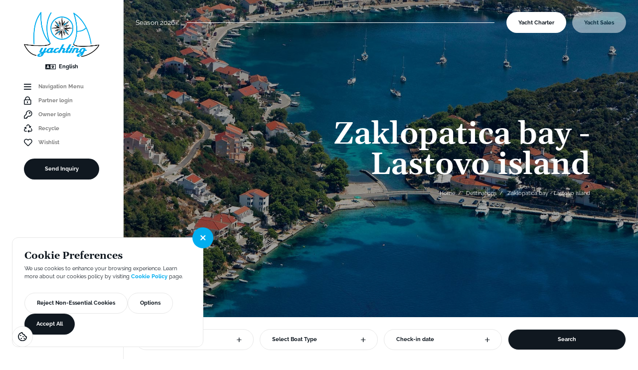

--- FILE ---
content_type: text/html; charset=utf-8
request_url: https://www.google.com/recaptcha/api2/anchor?ar=1&k=6LctCOEUAAAAAGo0oM7y7UdRN_sBfP8QQhCvkJXE&co=aHR0cHM6Ly93d3cubm9hLXlhY2h0aW5nLmNvbTo0NDM.&hl=en&v=N67nZn4AqZkNcbeMu4prBgzg&size=invisible&anchor-ms=20000&execute-ms=30000&cb=hanr6q57murl
body_size: 48768
content:
<!DOCTYPE HTML><html dir="ltr" lang="en"><head><meta http-equiv="Content-Type" content="text/html; charset=UTF-8">
<meta http-equiv="X-UA-Compatible" content="IE=edge">
<title>reCAPTCHA</title>
<style type="text/css">
/* cyrillic-ext */
@font-face {
  font-family: 'Roboto';
  font-style: normal;
  font-weight: 400;
  font-stretch: 100%;
  src: url(//fonts.gstatic.com/s/roboto/v48/KFO7CnqEu92Fr1ME7kSn66aGLdTylUAMa3GUBHMdazTgWw.woff2) format('woff2');
  unicode-range: U+0460-052F, U+1C80-1C8A, U+20B4, U+2DE0-2DFF, U+A640-A69F, U+FE2E-FE2F;
}
/* cyrillic */
@font-face {
  font-family: 'Roboto';
  font-style: normal;
  font-weight: 400;
  font-stretch: 100%;
  src: url(//fonts.gstatic.com/s/roboto/v48/KFO7CnqEu92Fr1ME7kSn66aGLdTylUAMa3iUBHMdazTgWw.woff2) format('woff2');
  unicode-range: U+0301, U+0400-045F, U+0490-0491, U+04B0-04B1, U+2116;
}
/* greek-ext */
@font-face {
  font-family: 'Roboto';
  font-style: normal;
  font-weight: 400;
  font-stretch: 100%;
  src: url(//fonts.gstatic.com/s/roboto/v48/KFO7CnqEu92Fr1ME7kSn66aGLdTylUAMa3CUBHMdazTgWw.woff2) format('woff2');
  unicode-range: U+1F00-1FFF;
}
/* greek */
@font-face {
  font-family: 'Roboto';
  font-style: normal;
  font-weight: 400;
  font-stretch: 100%;
  src: url(//fonts.gstatic.com/s/roboto/v48/KFO7CnqEu92Fr1ME7kSn66aGLdTylUAMa3-UBHMdazTgWw.woff2) format('woff2');
  unicode-range: U+0370-0377, U+037A-037F, U+0384-038A, U+038C, U+038E-03A1, U+03A3-03FF;
}
/* math */
@font-face {
  font-family: 'Roboto';
  font-style: normal;
  font-weight: 400;
  font-stretch: 100%;
  src: url(//fonts.gstatic.com/s/roboto/v48/KFO7CnqEu92Fr1ME7kSn66aGLdTylUAMawCUBHMdazTgWw.woff2) format('woff2');
  unicode-range: U+0302-0303, U+0305, U+0307-0308, U+0310, U+0312, U+0315, U+031A, U+0326-0327, U+032C, U+032F-0330, U+0332-0333, U+0338, U+033A, U+0346, U+034D, U+0391-03A1, U+03A3-03A9, U+03B1-03C9, U+03D1, U+03D5-03D6, U+03F0-03F1, U+03F4-03F5, U+2016-2017, U+2034-2038, U+203C, U+2040, U+2043, U+2047, U+2050, U+2057, U+205F, U+2070-2071, U+2074-208E, U+2090-209C, U+20D0-20DC, U+20E1, U+20E5-20EF, U+2100-2112, U+2114-2115, U+2117-2121, U+2123-214F, U+2190, U+2192, U+2194-21AE, U+21B0-21E5, U+21F1-21F2, U+21F4-2211, U+2213-2214, U+2216-22FF, U+2308-230B, U+2310, U+2319, U+231C-2321, U+2336-237A, U+237C, U+2395, U+239B-23B7, U+23D0, U+23DC-23E1, U+2474-2475, U+25AF, U+25B3, U+25B7, U+25BD, U+25C1, U+25CA, U+25CC, U+25FB, U+266D-266F, U+27C0-27FF, U+2900-2AFF, U+2B0E-2B11, U+2B30-2B4C, U+2BFE, U+3030, U+FF5B, U+FF5D, U+1D400-1D7FF, U+1EE00-1EEFF;
}
/* symbols */
@font-face {
  font-family: 'Roboto';
  font-style: normal;
  font-weight: 400;
  font-stretch: 100%;
  src: url(//fonts.gstatic.com/s/roboto/v48/KFO7CnqEu92Fr1ME7kSn66aGLdTylUAMaxKUBHMdazTgWw.woff2) format('woff2');
  unicode-range: U+0001-000C, U+000E-001F, U+007F-009F, U+20DD-20E0, U+20E2-20E4, U+2150-218F, U+2190, U+2192, U+2194-2199, U+21AF, U+21E6-21F0, U+21F3, U+2218-2219, U+2299, U+22C4-22C6, U+2300-243F, U+2440-244A, U+2460-24FF, U+25A0-27BF, U+2800-28FF, U+2921-2922, U+2981, U+29BF, U+29EB, U+2B00-2BFF, U+4DC0-4DFF, U+FFF9-FFFB, U+10140-1018E, U+10190-1019C, U+101A0, U+101D0-101FD, U+102E0-102FB, U+10E60-10E7E, U+1D2C0-1D2D3, U+1D2E0-1D37F, U+1F000-1F0FF, U+1F100-1F1AD, U+1F1E6-1F1FF, U+1F30D-1F30F, U+1F315, U+1F31C, U+1F31E, U+1F320-1F32C, U+1F336, U+1F378, U+1F37D, U+1F382, U+1F393-1F39F, U+1F3A7-1F3A8, U+1F3AC-1F3AF, U+1F3C2, U+1F3C4-1F3C6, U+1F3CA-1F3CE, U+1F3D4-1F3E0, U+1F3ED, U+1F3F1-1F3F3, U+1F3F5-1F3F7, U+1F408, U+1F415, U+1F41F, U+1F426, U+1F43F, U+1F441-1F442, U+1F444, U+1F446-1F449, U+1F44C-1F44E, U+1F453, U+1F46A, U+1F47D, U+1F4A3, U+1F4B0, U+1F4B3, U+1F4B9, U+1F4BB, U+1F4BF, U+1F4C8-1F4CB, U+1F4D6, U+1F4DA, U+1F4DF, U+1F4E3-1F4E6, U+1F4EA-1F4ED, U+1F4F7, U+1F4F9-1F4FB, U+1F4FD-1F4FE, U+1F503, U+1F507-1F50B, U+1F50D, U+1F512-1F513, U+1F53E-1F54A, U+1F54F-1F5FA, U+1F610, U+1F650-1F67F, U+1F687, U+1F68D, U+1F691, U+1F694, U+1F698, U+1F6AD, U+1F6B2, U+1F6B9-1F6BA, U+1F6BC, U+1F6C6-1F6CF, U+1F6D3-1F6D7, U+1F6E0-1F6EA, U+1F6F0-1F6F3, U+1F6F7-1F6FC, U+1F700-1F7FF, U+1F800-1F80B, U+1F810-1F847, U+1F850-1F859, U+1F860-1F887, U+1F890-1F8AD, U+1F8B0-1F8BB, U+1F8C0-1F8C1, U+1F900-1F90B, U+1F93B, U+1F946, U+1F984, U+1F996, U+1F9E9, U+1FA00-1FA6F, U+1FA70-1FA7C, U+1FA80-1FA89, U+1FA8F-1FAC6, U+1FACE-1FADC, U+1FADF-1FAE9, U+1FAF0-1FAF8, U+1FB00-1FBFF;
}
/* vietnamese */
@font-face {
  font-family: 'Roboto';
  font-style: normal;
  font-weight: 400;
  font-stretch: 100%;
  src: url(//fonts.gstatic.com/s/roboto/v48/KFO7CnqEu92Fr1ME7kSn66aGLdTylUAMa3OUBHMdazTgWw.woff2) format('woff2');
  unicode-range: U+0102-0103, U+0110-0111, U+0128-0129, U+0168-0169, U+01A0-01A1, U+01AF-01B0, U+0300-0301, U+0303-0304, U+0308-0309, U+0323, U+0329, U+1EA0-1EF9, U+20AB;
}
/* latin-ext */
@font-face {
  font-family: 'Roboto';
  font-style: normal;
  font-weight: 400;
  font-stretch: 100%;
  src: url(//fonts.gstatic.com/s/roboto/v48/KFO7CnqEu92Fr1ME7kSn66aGLdTylUAMa3KUBHMdazTgWw.woff2) format('woff2');
  unicode-range: U+0100-02BA, U+02BD-02C5, U+02C7-02CC, U+02CE-02D7, U+02DD-02FF, U+0304, U+0308, U+0329, U+1D00-1DBF, U+1E00-1E9F, U+1EF2-1EFF, U+2020, U+20A0-20AB, U+20AD-20C0, U+2113, U+2C60-2C7F, U+A720-A7FF;
}
/* latin */
@font-face {
  font-family: 'Roboto';
  font-style: normal;
  font-weight: 400;
  font-stretch: 100%;
  src: url(//fonts.gstatic.com/s/roboto/v48/KFO7CnqEu92Fr1ME7kSn66aGLdTylUAMa3yUBHMdazQ.woff2) format('woff2');
  unicode-range: U+0000-00FF, U+0131, U+0152-0153, U+02BB-02BC, U+02C6, U+02DA, U+02DC, U+0304, U+0308, U+0329, U+2000-206F, U+20AC, U+2122, U+2191, U+2193, U+2212, U+2215, U+FEFF, U+FFFD;
}
/* cyrillic-ext */
@font-face {
  font-family: 'Roboto';
  font-style: normal;
  font-weight: 500;
  font-stretch: 100%;
  src: url(//fonts.gstatic.com/s/roboto/v48/KFO7CnqEu92Fr1ME7kSn66aGLdTylUAMa3GUBHMdazTgWw.woff2) format('woff2');
  unicode-range: U+0460-052F, U+1C80-1C8A, U+20B4, U+2DE0-2DFF, U+A640-A69F, U+FE2E-FE2F;
}
/* cyrillic */
@font-face {
  font-family: 'Roboto';
  font-style: normal;
  font-weight: 500;
  font-stretch: 100%;
  src: url(//fonts.gstatic.com/s/roboto/v48/KFO7CnqEu92Fr1ME7kSn66aGLdTylUAMa3iUBHMdazTgWw.woff2) format('woff2');
  unicode-range: U+0301, U+0400-045F, U+0490-0491, U+04B0-04B1, U+2116;
}
/* greek-ext */
@font-face {
  font-family: 'Roboto';
  font-style: normal;
  font-weight: 500;
  font-stretch: 100%;
  src: url(//fonts.gstatic.com/s/roboto/v48/KFO7CnqEu92Fr1ME7kSn66aGLdTylUAMa3CUBHMdazTgWw.woff2) format('woff2');
  unicode-range: U+1F00-1FFF;
}
/* greek */
@font-face {
  font-family: 'Roboto';
  font-style: normal;
  font-weight: 500;
  font-stretch: 100%;
  src: url(//fonts.gstatic.com/s/roboto/v48/KFO7CnqEu92Fr1ME7kSn66aGLdTylUAMa3-UBHMdazTgWw.woff2) format('woff2');
  unicode-range: U+0370-0377, U+037A-037F, U+0384-038A, U+038C, U+038E-03A1, U+03A3-03FF;
}
/* math */
@font-face {
  font-family: 'Roboto';
  font-style: normal;
  font-weight: 500;
  font-stretch: 100%;
  src: url(//fonts.gstatic.com/s/roboto/v48/KFO7CnqEu92Fr1ME7kSn66aGLdTylUAMawCUBHMdazTgWw.woff2) format('woff2');
  unicode-range: U+0302-0303, U+0305, U+0307-0308, U+0310, U+0312, U+0315, U+031A, U+0326-0327, U+032C, U+032F-0330, U+0332-0333, U+0338, U+033A, U+0346, U+034D, U+0391-03A1, U+03A3-03A9, U+03B1-03C9, U+03D1, U+03D5-03D6, U+03F0-03F1, U+03F4-03F5, U+2016-2017, U+2034-2038, U+203C, U+2040, U+2043, U+2047, U+2050, U+2057, U+205F, U+2070-2071, U+2074-208E, U+2090-209C, U+20D0-20DC, U+20E1, U+20E5-20EF, U+2100-2112, U+2114-2115, U+2117-2121, U+2123-214F, U+2190, U+2192, U+2194-21AE, U+21B0-21E5, U+21F1-21F2, U+21F4-2211, U+2213-2214, U+2216-22FF, U+2308-230B, U+2310, U+2319, U+231C-2321, U+2336-237A, U+237C, U+2395, U+239B-23B7, U+23D0, U+23DC-23E1, U+2474-2475, U+25AF, U+25B3, U+25B7, U+25BD, U+25C1, U+25CA, U+25CC, U+25FB, U+266D-266F, U+27C0-27FF, U+2900-2AFF, U+2B0E-2B11, U+2B30-2B4C, U+2BFE, U+3030, U+FF5B, U+FF5D, U+1D400-1D7FF, U+1EE00-1EEFF;
}
/* symbols */
@font-face {
  font-family: 'Roboto';
  font-style: normal;
  font-weight: 500;
  font-stretch: 100%;
  src: url(//fonts.gstatic.com/s/roboto/v48/KFO7CnqEu92Fr1ME7kSn66aGLdTylUAMaxKUBHMdazTgWw.woff2) format('woff2');
  unicode-range: U+0001-000C, U+000E-001F, U+007F-009F, U+20DD-20E0, U+20E2-20E4, U+2150-218F, U+2190, U+2192, U+2194-2199, U+21AF, U+21E6-21F0, U+21F3, U+2218-2219, U+2299, U+22C4-22C6, U+2300-243F, U+2440-244A, U+2460-24FF, U+25A0-27BF, U+2800-28FF, U+2921-2922, U+2981, U+29BF, U+29EB, U+2B00-2BFF, U+4DC0-4DFF, U+FFF9-FFFB, U+10140-1018E, U+10190-1019C, U+101A0, U+101D0-101FD, U+102E0-102FB, U+10E60-10E7E, U+1D2C0-1D2D3, U+1D2E0-1D37F, U+1F000-1F0FF, U+1F100-1F1AD, U+1F1E6-1F1FF, U+1F30D-1F30F, U+1F315, U+1F31C, U+1F31E, U+1F320-1F32C, U+1F336, U+1F378, U+1F37D, U+1F382, U+1F393-1F39F, U+1F3A7-1F3A8, U+1F3AC-1F3AF, U+1F3C2, U+1F3C4-1F3C6, U+1F3CA-1F3CE, U+1F3D4-1F3E0, U+1F3ED, U+1F3F1-1F3F3, U+1F3F5-1F3F7, U+1F408, U+1F415, U+1F41F, U+1F426, U+1F43F, U+1F441-1F442, U+1F444, U+1F446-1F449, U+1F44C-1F44E, U+1F453, U+1F46A, U+1F47D, U+1F4A3, U+1F4B0, U+1F4B3, U+1F4B9, U+1F4BB, U+1F4BF, U+1F4C8-1F4CB, U+1F4D6, U+1F4DA, U+1F4DF, U+1F4E3-1F4E6, U+1F4EA-1F4ED, U+1F4F7, U+1F4F9-1F4FB, U+1F4FD-1F4FE, U+1F503, U+1F507-1F50B, U+1F50D, U+1F512-1F513, U+1F53E-1F54A, U+1F54F-1F5FA, U+1F610, U+1F650-1F67F, U+1F687, U+1F68D, U+1F691, U+1F694, U+1F698, U+1F6AD, U+1F6B2, U+1F6B9-1F6BA, U+1F6BC, U+1F6C6-1F6CF, U+1F6D3-1F6D7, U+1F6E0-1F6EA, U+1F6F0-1F6F3, U+1F6F7-1F6FC, U+1F700-1F7FF, U+1F800-1F80B, U+1F810-1F847, U+1F850-1F859, U+1F860-1F887, U+1F890-1F8AD, U+1F8B0-1F8BB, U+1F8C0-1F8C1, U+1F900-1F90B, U+1F93B, U+1F946, U+1F984, U+1F996, U+1F9E9, U+1FA00-1FA6F, U+1FA70-1FA7C, U+1FA80-1FA89, U+1FA8F-1FAC6, U+1FACE-1FADC, U+1FADF-1FAE9, U+1FAF0-1FAF8, U+1FB00-1FBFF;
}
/* vietnamese */
@font-face {
  font-family: 'Roboto';
  font-style: normal;
  font-weight: 500;
  font-stretch: 100%;
  src: url(//fonts.gstatic.com/s/roboto/v48/KFO7CnqEu92Fr1ME7kSn66aGLdTylUAMa3OUBHMdazTgWw.woff2) format('woff2');
  unicode-range: U+0102-0103, U+0110-0111, U+0128-0129, U+0168-0169, U+01A0-01A1, U+01AF-01B0, U+0300-0301, U+0303-0304, U+0308-0309, U+0323, U+0329, U+1EA0-1EF9, U+20AB;
}
/* latin-ext */
@font-face {
  font-family: 'Roboto';
  font-style: normal;
  font-weight: 500;
  font-stretch: 100%;
  src: url(//fonts.gstatic.com/s/roboto/v48/KFO7CnqEu92Fr1ME7kSn66aGLdTylUAMa3KUBHMdazTgWw.woff2) format('woff2');
  unicode-range: U+0100-02BA, U+02BD-02C5, U+02C7-02CC, U+02CE-02D7, U+02DD-02FF, U+0304, U+0308, U+0329, U+1D00-1DBF, U+1E00-1E9F, U+1EF2-1EFF, U+2020, U+20A0-20AB, U+20AD-20C0, U+2113, U+2C60-2C7F, U+A720-A7FF;
}
/* latin */
@font-face {
  font-family: 'Roboto';
  font-style: normal;
  font-weight: 500;
  font-stretch: 100%;
  src: url(//fonts.gstatic.com/s/roboto/v48/KFO7CnqEu92Fr1ME7kSn66aGLdTylUAMa3yUBHMdazQ.woff2) format('woff2');
  unicode-range: U+0000-00FF, U+0131, U+0152-0153, U+02BB-02BC, U+02C6, U+02DA, U+02DC, U+0304, U+0308, U+0329, U+2000-206F, U+20AC, U+2122, U+2191, U+2193, U+2212, U+2215, U+FEFF, U+FFFD;
}
/* cyrillic-ext */
@font-face {
  font-family: 'Roboto';
  font-style: normal;
  font-weight: 900;
  font-stretch: 100%;
  src: url(//fonts.gstatic.com/s/roboto/v48/KFO7CnqEu92Fr1ME7kSn66aGLdTylUAMa3GUBHMdazTgWw.woff2) format('woff2');
  unicode-range: U+0460-052F, U+1C80-1C8A, U+20B4, U+2DE0-2DFF, U+A640-A69F, U+FE2E-FE2F;
}
/* cyrillic */
@font-face {
  font-family: 'Roboto';
  font-style: normal;
  font-weight: 900;
  font-stretch: 100%;
  src: url(//fonts.gstatic.com/s/roboto/v48/KFO7CnqEu92Fr1ME7kSn66aGLdTylUAMa3iUBHMdazTgWw.woff2) format('woff2');
  unicode-range: U+0301, U+0400-045F, U+0490-0491, U+04B0-04B1, U+2116;
}
/* greek-ext */
@font-face {
  font-family: 'Roboto';
  font-style: normal;
  font-weight: 900;
  font-stretch: 100%;
  src: url(//fonts.gstatic.com/s/roboto/v48/KFO7CnqEu92Fr1ME7kSn66aGLdTylUAMa3CUBHMdazTgWw.woff2) format('woff2');
  unicode-range: U+1F00-1FFF;
}
/* greek */
@font-face {
  font-family: 'Roboto';
  font-style: normal;
  font-weight: 900;
  font-stretch: 100%;
  src: url(//fonts.gstatic.com/s/roboto/v48/KFO7CnqEu92Fr1ME7kSn66aGLdTylUAMa3-UBHMdazTgWw.woff2) format('woff2');
  unicode-range: U+0370-0377, U+037A-037F, U+0384-038A, U+038C, U+038E-03A1, U+03A3-03FF;
}
/* math */
@font-face {
  font-family: 'Roboto';
  font-style: normal;
  font-weight: 900;
  font-stretch: 100%;
  src: url(//fonts.gstatic.com/s/roboto/v48/KFO7CnqEu92Fr1ME7kSn66aGLdTylUAMawCUBHMdazTgWw.woff2) format('woff2');
  unicode-range: U+0302-0303, U+0305, U+0307-0308, U+0310, U+0312, U+0315, U+031A, U+0326-0327, U+032C, U+032F-0330, U+0332-0333, U+0338, U+033A, U+0346, U+034D, U+0391-03A1, U+03A3-03A9, U+03B1-03C9, U+03D1, U+03D5-03D6, U+03F0-03F1, U+03F4-03F5, U+2016-2017, U+2034-2038, U+203C, U+2040, U+2043, U+2047, U+2050, U+2057, U+205F, U+2070-2071, U+2074-208E, U+2090-209C, U+20D0-20DC, U+20E1, U+20E5-20EF, U+2100-2112, U+2114-2115, U+2117-2121, U+2123-214F, U+2190, U+2192, U+2194-21AE, U+21B0-21E5, U+21F1-21F2, U+21F4-2211, U+2213-2214, U+2216-22FF, U+2308-230B, U+2310, U+2319, U+231C-2321, U+2336-237A, U+237C, U+2395, U+239B-23B7, U+23D0, U+23DC-23E1, U+2474-2475, U+25AF, U+25B3, U+25B7, U+25BD, U+25C1, U+25CA, U+25CC, U+25FB, U+266D-266F, U+27C0-27FF, U+2900-2AFF, U+2B0E-2B11, U+2B30-2B4C, U+2BFE, U+3030, U+FF5B, U+FF5D, U+1D400-1D7FF, U+1EE00-1EEFF;
}
/* symbols */
@font-face {
  font-family: 'Roboto';
  font-style: normal;
  font-weight: 900;
  font-stretch: 100%;
  src: url(//fonts.gstatic.com/s/roboto/v48/KFO7CnqEu92Fr1ME7kSn66aGLdTylUAMaxKUBHMdazTgWw.woff2) format('woff2');
  unicode-range: U+0001-000C, U+000E-001F, U+007F-009F, U+20DD-20E0, U+20E2-20E4, U+2150-218F, U+2190, U+2192, U+2194-2199, U+21AF, U+21E6-21F0, U+21F3, U+2218-2219, U+2299, U+22C4-22C6, U+2300-243F, U+2440-244A, U+2460-24FF, U+25A0-27BF, U+2800-28FF, U+2921-2922, U+2981, U+29BF, U+29EB, U+2B00-2BFF, U+4DC0-4DFF, U+FFF9-FFFB, U+10140-1018E, U+10190-1019C, U+101A0, U+101D0-101FD, U+102E0-102FB, U+10E60-10E7E, U+1D2C0-1D2D3, U+1D2E0-1D37F, U+1F000-1F0FF, U+1F100-1F1AD, U+1F1E6-1F1FF, U+1F30D-1F30F, U+1F315, U+1F31C, U+1F31E, U+1F320-1F32C, U+1F336, U+1F378, U+1F37D, U+1F382, U+1F393-1F39F, U+1F3A7-1F3A8, U+1F3AC-1F3AF, U+1F3C2, U+1F3C4-1F3C6, U+1F3CA-1F3CE, U+1F3D4-1F3E0, U+1F3ED, U+1F3F1-1F3F3, U+1F3F5-1F3F7, U+1F408, U+1F415, U+1F41F, U+1F426, U+1F43F, U+1F441-1F442, U+1F444, U+1F446-1F449, U+1F44C-1F44E, U+1F453, U+1F46A, U+1F47D, U+1F4A3, U+1F4B0, U+1F4B3, U+1F4B9, U+1F4BB, U+1F4BF, U+1F4C8-1F4CB, U+1F4D6, U+1F4DA, U+1F4DF, U+1F4E3-1F4E6, U+1F4EA-1F4ED, U+1F4F7, U+1F4F9-1F4FB, U+1F4FD-1F4FE, U+1F503, U+1F507-1F50B, U+1F50D, U+1F512-1F513, U+1F53E-1F54A, U+1F54F-1F5FA, U+1F610, U+1F650-1F67F, U+1F687, U+1F68D, U+1F691, U+1F694, U+1F698, U+1F6AD, U+1F6B2, U+1F6B9-1F6BA, U+1F6BC, U+1F6C6-1F6CF, U+1F6D3-1F6D7, U+1F6E0-1F6EA, U+1F6F0-1F6F3, U+1F6F7-1F6FC, U+1F700-1F7FF, U+1F800-1F80B, U+1F810-1F847, U+1F850-1F859, U+1F860-1F887, U+1F890-1F8AD, U+1F8B0-1F8BB, U+1F8C0-1F8C1, U+1F900-1F90B, U+1F93B, U+1F946, U+1F984, U+1F996, U+1F9E9, U+1FA00-1FA6F, U+1FA70-1FA7C, U+1FA80-1FA89, U+1FA8F-1FAC6, U+1FACE-1FADC, U+1FADF-1FAE9, U+1FAF0-1FAF8, U+1FB00-1FBFF;
}
/* vietnamese */
@font-face {
  font-family: 'Roboto';
  font-style: normal;
  font-weight: 900;
  font-stretch: 100%;
  src: url(//fonts.gstatic.com/s/roboto/v48/KFO7CnqEu92Fr1ME7kSn66aGLdTylUAMa3OUBHMdazTgWw.woff2) format('woff2');
  unicode-range: U+0102-0103, U+0110-0111, U+0128-0129, U+0168-0169, U+01A0-01A1, U+01AF-01B0, U+0300-0301, U+0303-0304, U+0308-0309, U+0323, U+0329, U+1EA0-1EF9, U+20AB;
}
/* latin-ext */
@font-face {
  font-family: 'Roboto';
  font-style: normal;
  font-weight: 900;
  font-stretch: 100%;
  src: url(//fonts.gstatic.com/s/roboto/v48/KFO7CnqEu92Fr1ME7kSn66aGLdTylUAMa3KUBHMdazTgWw.woff2) format('woff2');
  unicode-range: U+0100-02BA, U+02BD-02C5, U+02C7-02CC, U+02CE-02D7, U+02DD-02FF, U+0304, U+0308, U+0329, U+1D00-1DBF, U+1E00-1E9F, U+1EF2-1EFF, U+2020, U+20A0-20AB, U+20AD-20C0, U+2113, U+2C60-2C7F, U+A720-A7FF;
}
/* latin */
@font-face {
  font-family: 'Roboto';
  font-style: normal;
  font-weight: 900;
  font-stretch: 100%;
  src: url(//fonts.gstatic.com/s/roboto/v48/KFO7CnqEu92Fr1ME7kSn66aGLdTylUAMa3yUBHMdazQ.woff2) format('woff2');
  unicode-range: U+0000-00FF, U+0131, U+0152-0153, U+02BB-02BC, U+02C6, U+02DA, U+02DC, U+0304, U+0308, U+0329, U+2000-206F, U+20AC, U+2122, U+2191, U+2193, U+2212, U+2215, U+FEFF, U+FFFD;
}

</style>
<link rel="stylesheet" type="text/css" href="https://www.gstatic.com/recaptcha/releases/N67nZn4AqZkNcbeMu4prBgzg/styles__ltr.css">
<script nonce="J0eEj3CQc23C2x97Dk0etA" type="text/javascript">window['__recaptcha_api'] = 'https://www.google.com/recaptcha/api2/';</script>
<script type="text/javascript" src="https://www.gstatic.com/recaptcha/releases/N67nZn4AqZkNcbeMu4prBgzg/recaptcha__en.js" nonce="J0eEj3CQc23C2x97Dk0etA">
      
    </script></head>
<body><div id="rc-anchor-alert" class="rc-anchor-alert"></div>
<input type="hidden" id="recaptcha-token" value="[base64]">
<script type="text/javascript" nonce="J0eEj3CQc23C2x97Dk0etA">
      recaptcha.anchor.Main.init("[\x22ainput\x22,[\x22bgdata\x22,\x22\x22,\[base64]/[base64]/MjU1Ong/[base64]/[base64]/[base64]/[base64]/[base64]/[base64]/[base64]/[base64]/[base64]/[base64]/[base64]/[base64]/[base64]/[base64]/[base64]\\u003d\x22,\[base64]\\u003d\x22,\x22w5nCssO0MsKjUMO1w65EwozDtsKbw7vDk0QQOMO2wrpKwrLDgEEkw6XDhSLCusK8wqokwp/DqhnDrzVsw5hqQMKmw6DCkUPDn8KewqrDucO/[base64]/[base64]/w6MHwpBvw4JmwpJgwoPDpsOdw4HDnXhWWcK/GMKxw51CwoDCtsKgw5whSj1Rw5HDplh9IxTCnGs3AMKYw6sawoHCmRpIwrHDvCXDnMOSworDr8Ozw5PCoMK7wq1wXMKrGSHCtsOCEMK3ZcKMwrQtw5DDkHggwrbDgUZKw5/[base64]/w5ciw5TDtTvDkAF8RWvDs0nDsFIpLE7DsQbCjsKRwqPCksKVw60vbMO6V8OFw7bDjSjCokXCmh3DvjPDunfCvsOjw6NtwrdHw7R+UyfCksOMwqLDksK6w6vChVPCmsK2w5F2Fhccwpkhw68zZlLCp8Oww4wAwrJQIxDDhsKLRcKVRHQdwqBtJ0PCpsKLwq/DscOBXynCvxTCncOETMKxF8KZw7rDkcK4K3pgwofCvcKbFMKVNw7Doj7CrMOJw4oSDVXDrD/[base64]/wqbDn8Kbw63Cl8OWBHjCuRzDmzjDh1piAsO1ADwYwoTCvMOoFsOjMEMVZcKIw6oSw63DtcOEUMKAaVPDpinCncOJa8OqJsOAw4Ecw77DiW4CfcOOw6QpwokxwoAAw5oPw4crwoXCvsKwUUnCkFh+cw/[base64]/TSfCoQkEMkVjw5vClMKHMsKcw6dfw7zDnXfDt8O9EFfCpMOrwoHCkl4Kw6tCwrbDoXLDj8OUw7McwqMtAxPDjyrDiMKvw6okwofCr8KGwr/DlsKOCBwawrjDiEFNYGfDvMK1NcOAYcKcwp8IG8KxCsKrw7wSFUkiO1pHwqjDlFPCgycqLcO3QH/Dq8KjAHbCgsKTG8OMw6FULE/[base64]/DvjNmw4LDnMONw5XDkmZIwpHDpsOiKk1qwrzCk8Kle8Khwoh6XUBVw44EwobDuU1AwpfCjiV3ahzDngnCvwnDqsKnJcKvwrsYeQLCizXDjy3CrTfDnHEOwoFawqZmw7/CgAzDhRHCj8OWWULCkkXDv8KeMcKiEyFsOUvDqVccwqfCkMK7w7rCkMOOwqbDgTrCgnDDolHDlH3DrsKAWsK6wrYiwrdAXWkowovCkGwcwrswPAVAw7J+WMKTClXCiWhiwpsrXMKHIcKPwpA/[base64]/[base64]/[base64]/[base64]/[base64]/DosOww4TDkMO2wpnDvcKEw7UbwqZgF8K1ZMOTw57CmcK/w4PDtMKEw5cMw73DsC5efE8GXsO0w5osw47Cs3TDvzrDv8OCwrzDgjjChsOdwrd4w4DDum/DmjE/w7tXWsKPccKbWBbDpMK+wqE/[base64]/DiCjCinwvSWtKw5TCmU9pQcOowqUvwpXDuDsWw6PChgYqa8OORMKhMsOYMcO1em7DrBNBw7fDnRjDgC12Y8KywogQwpLCvMKMQsOCISHDucO6d8KjYMKsw6bCtcOzJD8gQ8OVw6rDoGXClUpRwq8bYsOhw5/CrsOlQBU+T8Ozw57DnEs1TcKpw67Ch1zDrcOlw4tkR3paw6PDiHDCqsO+w7Unwo7Ds8KKwpbDjk1HfnfCvsKsK8KGwrvCt8KYwqQ6w7LDtcK+GVjDtcKBXRTCtcK9dSXCryzCj8O2XSvClxfDoMKKwodVMMOuZsKlLsKoJTTDhMOJDcOKCsOsW8Kbw6/DicKLdD5dw6jCk8OMJnLCiMO7RsO5eMOdw6t9wolCLMKHwonDoMKzPMO5AnDDg33CnsK2wrMlwqtBw79Zw6rCmnPCoGPCoBPCiDDCn8OLd8OOw7rCosOGwo3Ch8Osw6zCiRcGHcOleFTDiQAzw4HCqUJSw7dEGlHCpTvChG3CgcOta8OGB8OmfMO/dzR3AlsZwp9RNMK9w4nCinJzw5Uvw6rDsMKCfcKXw7YPw7LDgTHCtzwRLz/DkGPChxgTw5Nuw4R4RGPCgMOWw7DCrMKpw4cSw67Dn8KNw6J4wrsqdcOSEcOGLMKlasOQw6PCi8OGw4/DgsKuI1gdJSh5wqXDq8KFCFjCqW5lL8OYEcOmw5jCrcKmDMOmZ8K8wovDo8O+wp7DjcOXCytTw4Buwo8dHsO6LsOOTsOOw45qJMKTOhTCqkPDhMO/wrlRSAPCgRjDtcOFa8O+eMOpMsOtw6RHG8OwRBgBaA7Dh0/DmsKhw4lwE1bDnyNmdz1ofTMCE8OMwo/CncObDcOhZkoTNRrCs8OtScOgGsK0wrkBUcOEwpBmS8KowpIeCyk3JXg8fD40ZMO/[base64]/[base64]/Ct8KhwqbCqigLw6PCtcOKNSrChVoSTcKWfV/DnFJJK1Vcd8OuIFghX0jDiRXDrEjDpMKWw4XDnMOQXcOtCV/DhMKrRmhYH8K1w5d7OgHDs2ZgI8K5w4HCpMOJScOxworCjFLDu8Oaw6Y9wq/DgRfDkMORw6hHwq0TwqfDu8KzO8KgwptmwqXDvHjDoABMw5fDmCTConDDiMOnIsOMUsOyHTlMwptpwpUAwpjDnAhBZyp5wq9nDMKGOyQmwpDCtUYsAjbCvsOMasOywrNrw7PChMKvX8OTw4DDl8OPQVLChMOXZcK3w7/DsHURwooWw4zCs8OuXH5Uw5jDrxNTwobDqUjDnmo/bivCqMKuwq/DrAdLw7XChcKMNkIYwrDDgQx2woHCgXZbw5rDgsKLNsKXw7RVwop1V8OoYw7DtsKeHMOqQgjDhXBYETErNk/ChW1OAyvDnsOLJw9jw7JGw6EpX18tQcOOwrrCv1bCosO8Yj3CusKpMVAFwpRIwo5Hd8K2YcOdwpYRwpnCncOkw5gnwoRIwqooMQjCsFfCvMKUeUl/w53DsynCrMKsw49MDMOwwpfCrG90J8KCMV/[base64]/[base64]/[base64]/MzErXMKCwoUNH1dVwoRmOS3Ci083EQdaXVM6VxnDgcOQwonCvsOLQ8OuHWrCiz7DmsKHQcK/w4nDhh0ACDw/[base64]/DsmwiwonDhlsda0sDC8O9e3pBwq/CiUzCjsKHW8O3w4HCg0l9wr1tUmopTAjCtcOnw516wrrDk8OkF05QPsKnTV3ClzXDosKYZ21QEE3CgsKrJS9qfCYvw7cjwqPCiB7DjcOfNcO1ZkXCrcOqNDLDkMK+KjIIw7zDoHLDj8Kaw47DrMOowqofw7HDhcO/[base64]/DrVrCtMKddB4wwod1ccKdbMKewooDasKdwqYFw71cLWwcw6F6w5ESPMO6E2HCvmzCtH5Dw4DDgcOCwpXDncO+w6fDqivCjWrDl8KvaMKww4XCuMKOQMKOw7zCkFVzwoU/bMKHw4Evw6xIw47CgMOnKcK5wr9twrcKRzHDtsOBwpnDkzkTwpHDncOmN8Ovw5UlwovDoi/DqsKmw7/Dv8KoBUPDoh7DusOBw6U0woTDtMKAwrBuw5JrFDvCvxrCigbCh8KLIcK/wqN0A0nCrMKawqIIBkjDl8K0w5vCgzzCu8OrwoXDmsKCfT9zUcKXChfCrcOvw5QkGsKSw7hwwrUbw5jCtMOyH3XDq8OFTS8KSsOCw7dHY3JlN3/Dl1rDkVY6wowwwp5UK0I5IcO4wpRWSi/CqSHDsmsew61TUxXCk8OOf1bDvcKwVGLCncKSwohCMVR9aTwdWgLCicOrw7/[base64]/DiEtPFcOow6zDl8OuwpPDtsKCMQ7CqDrDksO6T8Orw5hFLFACXEbCuQBAw6zDji9tL8OdworCpMKNYC01w7EtwonDvHnDrmUbw4wyG8ODPU9sw4/Dln7CvhxbXUPCnAkzSMKsKcKHwofDmk8ywop1WMOFw6/[base64]/Dt8KyEkzDnsOYd8KacgvCqy1uw7lwwrbCkR4vGMOXMjkDwrEeTMKgwovDkF/CvmfDtjzCqsO9wpbDgcKxR8OdbWtYw4JQVm9rZMORS3nCg8OcI8KDw4AVGQzDnxELXg/DucKfw4AYZsKrTRd7w6cFwokswpE1w4/Cr3DDpsK3JzsDLcO8YMOyZcK0aFBLwozDuEIpw7NjSBfCmcK2wpMBd3Now6F/wovCo8K4AcK1XxwkJCDCrcKbUsKmMMOLUCo2X3bCtsKzYcOHwofDoGvDtyBseWrDmAQ/W2oYwpbDm2DDoz/DrUjCvMOHwpXDjcK2QsO+JcKiwpNpQndtf8Kdw7fCusK1SsKhMndlJMO3w5Jew7/[base64]/DqX7CoMKtAcOdw4Jvf8KWQcO3UMOuw7XDqnVHwpjChMOHw5o0w5jDusOdw5XCp3DChMOlw7YYOzrDrMO4Ux1AIcKgw4Y3w58DBwZiwrEXwrBmQDHDiSMvMsKJGcOdDsKcwqcGwokXwpnChjtwZG/CrAQ/w64uBQRYbcKJw6DDlHQndArDulnClMO8YMK1wqHDsMKnET5yLw5LcQzDglLCs1rCmAQfw5BBw4d8wq5uYQgrfcOvfx98w4JoOhXCocK1IFPCqsOIaMK1T8OXwojCoMOiw4ogwpRgwrE2RsOzcsKiwr3Dn8OUwqNnCMKiw7MRwo3CuMOre8OKwplJwqk+S31LHDBUw5/Cr8KcDsO6w6YTw5bDusKsIsOXw6zCvzPCtinDmStnw5Mwe8K0wqvDucKWwpzDlh/[base64]/DqcOvwpPDmcO0w5HCvijCocOJwpjClwslwrjDrMK5wp3Ds8KhDVjDpMKyw51Kw60Zw4fDuMOFw7wow4tibS9+OMOXBhfDkCzCqcOpc8OcaMOqw5jCgMK/K8OBw7gfHMO0Hh/[base64]/DtEV+wrYZwqzDijJrBxvDuxPCtjocElDDrR/DtHnCvgTDmissRCR7JBnCiiMoTGIww5UVTsOlZX8/[base64]/wpkSw6rDsE53w5FFTcKgwo44ZUcZw5YIR8OKw5NxGMOYwpjDn8OLw4EBwoFiw55jAkQWHMKKwrM0JcOdwpnDvcKEwq9/I8KgABMuwow7csK+w4rDqGoBwqfDoEQrwrADw7bDkMOywqLCssKCw4nDmwcqwrDChgQHEnjClMKGw5ESAmNPUFnCrQfDozFSwol8wqPDinM6woLCiDDDuVvDlsK9eh/Dg03Dqy4SRT3Cl8KoS2xLw4nDgEnDojvDkVFPw7PDk8OGwrPDtDZ6w40PQcOIJcODw4LCgsK4ScKOFMO6wo3DisOiDsOkfsKXDcK3w5/Dm8Kew70wwqXDgQ0FwrtuwpISw4kfwrDDpQXDohjDj8OOwqzCu2EOwrfDrcO/PDJJwqDDkV/CpCTDtl7DtGhuwo0Dw7YDwqwOEj9xNlh9OsO0GcKAwo8qw4jDsFR9AGY6w53DqcKjLcOjbhIdw6LDgsOHw63Dl8OzwoQiw5PDk8OjBcKfw6vCsMOsRlEmw7zCpkfCtBrDvmTClRDCmHXCpjYrVX8GwqBJwpjDo25ewrrCgcOUwqfDr8OmwpsEwqkoMMK/wphRC1shw6RSJcOpwrtIw5ACGFwVw4lDWU/CvcOpFwRJwoXDlCnDoMKAwq3CgcK0w6HDhcO/QsK3AMKvwp8dBCEfMA7CmcK6XsO1ZsK5HsK1wrHDgUbCqSTDj3Jtb15rQMKPRTXCgSfDqnTDucO0BcOcHsOzwp00e0vDvsOgw4LDh8OdA8KPwqcJw7vDt2LDoAlMPi9NwpDDi8KGw7XDn8KWwoQAw7VWT8K/NFHCmsKkw4Qlw7XCs3DCuQUlw7PDpEIBWsKfw7bCsllpw4QiPsKNwoxyPh4tWBJDaMK8ZH4rTcOWwp4PfWZgw4B0wq/DvsKqMMO/w43DqgLDl8K7DsK/wokxasKBw64UwowDWcOoY8OhY0rCik7ChXDCvcKUSsOSwoscXMKOw6wCb8KwNMKXaT7DlMKGLzbCmSPDjcKwQibCtApGwpIswqfCqsOTPQLDk8Kkw6dxw7nCk13CpyXDhcKKLhEhccKEdMKswofDpsKPGMOAJTZ1KCUXworCjXbCjcOrwpvCnsOTbsKVIiTClRN5wp/Ct8OnwpTDncKKRBzDgVFzwrrDtMOEwrheI2PCgjR3w7V4w6TCrz5DFsKFZT3Ds8OKwo55X1Job8Ksw4pUw5LCicOUwr8Uwp7Dn3Ydw4FSDcOYAMOawq5Iw5nDvcKDwrfCk2txLA3DumNeMMOTw5DDuGslGsOtFsKuw7zCjmVfFijDicKiGQzCqhYcAsKcw6bDvsKYVG/DrTnCnsKjPMOKDXzDnsOgMMOFwpPDhRZKwpTCncOUTMK2TcOxwpbClnNZaCfDsybCuhVyw6QCw5HCl8KrHsKWSMKcwp5vIkVdwpTCh8O0w5XChcO8woEEMCdIBsOQEMOswqQfXA18wrZmw7PDhsOPwoowwp3DsRJgwpPCkHQVw4zDssO4BnnCjsOGwpJUw4/DrDLCi1/DrsKqw41vwrHCjVvCg8Oqw51UScOsdC/DksKNw4cZKcKcEMO7woZuwrd4AsOHwrhywpsuDhTCshw2wqR5U3/Cmw1bYQXCpjTCjkghwqMuw6XDpBptdsO2A8K/N13CksOxwqnCn2p9wpPDs8OAGsOuN8KmdEBQwonDusKgFcKTw7g4woEXwqXDrSHChFctRH0VTMOCw5E5HcO6wq/CrcKqw6gCSwVVwp/DthzCrsKWblh4LRLCpXDDqyY7fXxAw7PDn0VFZcKSasKaCCLDnMO5w5rDoTfDtsOkKmrDi8Knw6dOwq8KJRFUTG3DnMKqG8O6WVlTHMOXwrhRwrbDmhPDmEUfw47CucONKsOKFXXDngUvw412wrTDqsK3fnzCkWVFAsOmwpTDlMKFHsKsw6HCtW/[base64]/ClHkZOAoochl9PUZ2wrHDtg4LN8KLw7Atw5bCoBFydcOKB8Kzf8KKwrbCqMO7BH4efi3Dm0M3L8KODSbDmAghwprDkcOeVMOlw7XDtFPCnsK3wrFCwpVgTcKUw5/DkMOLw6Z3w5PDvMOCwqTDlQ3DvhbCiWjCp8K1w43Djl3Cp8OnwoHDnMK2D0oEw4B/[base64]/[base64]/[base64]/[base64]/[base64]/DjsOAw7tsVsKuwoZKw6sywrcuw7HCp8K3J8OfwoMvw5omZsO7OMOGw4rDlsKrEkZkw5bColcKfmtRYcK1Yh0owqTDhHLCjwtHbMK1ecO7RiLClW3Dt8Ofw5bDhsOPw4MiPn/Dix10wrh9Vh0hXsKRIG9hD3vCvhhLZWN+YHB5WGIIGxHDtBAlW8KwwqR6w43CusOJIsOXw5Y/w4JSX3bCisOfwrNONQXCoxZPwr3DocKnK8Owwo5rJsKiwrvDnMOUw5/[base64]/CrsKHb0sPV8KOw7vDncK4w7DCm8KtKEbCkMOMw4fCo1TDsCbDgAs5Si3DmcKTwqMEB8K9w6dbNsOUecONw6hnH0bCrz/[base64]/Dvi5nw6jCnMOYdk91wp7CqmQRwpfCsFjDksONwpkTDcOSw7xkS8O9cgzDrDIRwqtlw5MuwoXDlh7Dk8K1AHXDiyfDhwHDgzLCg0B6wrM4WHPCmGLCpk0nA8Kkw5LDnMOcJwLDolJew7rDlMOpwqt/bXLDqsO3acKOP8OnwrZlA07CgcKubTzDksKlA00bT8OywofCmxvCk8KVwonCmyXCrQUAw5PChcKbTcKGw5zDvsKhw7bCm2jDrAghBcOeP1/ColjDi1UnDsK2BBE5wqhvDAMIPsOxwqPDpsKxZ8KXwojDnwEJw7d/[base64]/aMKdw406G8KTwpfDk2bDvFjCvsKowq3DhTHDqsKvZcOIw4rClCsQK8Kww59HU8OHQB1Bb8KSw4wFwpJFw73DlVUYwrbDv3IBQ2QmMMKFXykSOHbDs3p8cQp1IiJNQTfCgW/DlBPCvG3ChMKcEjDDsA/DlWJ5wpLDlygmwrkLwp/DsknCsgxATHzDu10OwqrCmXzDp8OLKEXDr0Ibw6sjPG/CpsKcw4hCw6PCkgAKPiUIw5oDCsOxRl/[base64]/Cs8ORw6/DhQdCfDVcFMOoZwYnwp/DqTzDvMOywqzDrsOAw6DDnDXDsS02w6vCpzjDgWgZw4rCt8OZJcKLw4TCjMOuw5IQwo5Xw4LCm199w6F3w6FqVsKtwpfDqsO7OsKQwpXCnhbCv8KDw4/[base64]/CjzUowpVRw6jClUbDiW9/wp7DlBwuI1VhGWswUcKQwo0xwowobcOZwqI2wokYfQbCrMKfw7dfw4BYHcOuw4/[base64]/UcKfTcKxw781w4hBZVzCqDzDr8O6d8KjTy9Zw6slWsK5D13CqC1QQMK8NMK7ZcKMTMOyw5/CsMKcwrTCl8KaGsKOaMOsw53DtEIGwqrCgGvCtsKeEFDCpHVYa8OQA8OuwrHCixNVaMKOI8O2wppvbsKjTgZyAH/[base64]/Dg8OIw7LCo8KvQ07Ds8OIGi0/w5cKwqtLwqoLw7ITLC5Tw4/DpMKSw5PCrcKww4R4SmwpwpVGc03CjcOjwq/CtcKEwrEHw41LA31iMwRCTl1Rw4puwpbCnMKkwozCui7DmcK0w4XDuV96w5xGw41ow7XDsB3DgcKsw4rCp8Oqw67CkSEnUcKOT8KZw7l1d8K5wpPDucOmFMOGSMK3worCg2Mnw5New5nDpsKAJMOBSmHCncO5wp1Tw6/DuMOAw4DDplIHw6jDmMOcwp0pwqTCtlVywoJSGMOMwrnDncKtZD7DmcOzw5BtHsOCJsOfwrPDujfDnABvw5LDo0Yjw5tBOcK+w7oUNcK4QsOVI2ozwploc8KQD8O2b8OWIcKna8KlXCF1w5ZSwrrCi8O7woHCoMOgWMOcFMK4E8KQwr/DlF40A8ODYcKaSsKQw5EAw5TDsiTCtiVyw4B5Y2vCngV2UgnCq8K6w4VawoRRB8K4bcKXw6PDs8KbCmjDhMOqL8KoAyIKLMKUcRglRMO+wrMiwobDnzLDhgzDpzdtM0Yda8KVw4/[base64]/Dk8ORR8K1BGRowo5PwrnCscK/w73DpCvCt8KcwprCgiVLFk0VCwzCsVLDhsO1w4N6wpEEMMKLw4/Ct8O/w4cEw5l1w5pewoZqwqxALcOyHcOhK8ObV8KAw78dF8OUesOLwqHDqQ7Ci8OXAV7CpMOyw4VBwqVmQ2t4TG3DpD5Xwo/CjcOVeXprwo/DgybDjgQeNsKtYEBvPRhDPsKQcBR/AMOzc8O4HlHCnMOLdV/Cj8KCwpNbfw/Cl8KjwrLDg23DiHrDnFhmw7rChMKIDsOAVcKAeEHDjMO3R8OJwq7CoiLDuilYwpzDrcKiw6fCkTDDgQ/DocKDJcK2ExFNM8KXw7PDucKww4M3w67DjcOXVMOhw7ZEwqwZXSHDpsOvw7xiTTFDwqpBcz7Cli7CuCXCqhdYw5QYXsKHwo/DlzhuwqdEGX7DlyTCucK9P3x9w5gnVMKtwqUaWMKew4IwQVPCs2zDhBBbwpXDk8K7w48Aw7d3eAHDsMKAw73DjSknwqnCsSHDmsKzDXhEw713B8Omw5ReEcOnaMKtAcKBwrTCnMKqwqsCEMKmw7s/CT/[base64]/E8Knw6hXZcO7XB3Cv27CvmfCoAnDnR7Djig4asObKcK7w74PIksbEsKSw6vCkgwJBMOsw7pJBsKQO8Ojw41xwoMMw7Nbw6rDqVLClsOMaMKVIcOsMwnDj8KGw6N7A3XChVBjw7REw5TDjCsfw64JUkhASH7CiCgOHsKCLMKiw4pvSMODw5HCgcOfw4AHDBLDosK8w6/[base64]/DpsK8Uhw0YcOCYUwSSMOBRWvDvMKuw53DrkdNLxgiwpXCg8Ojw5Z3w67Ds37CjHV4w5DDuVRVwpRQESIzRBjClMKxwovDssKrw5Y0QTTCtQ0NwoxNMsKjVcKXwqrDlCINehnClUDDtiokw4kTwr7DkzlAYmN6DMKPwpBsw458w6gww4bDsxjCgQnCnsKywo/[base64]/CoQV7ccO5w5IgCDjCqcK9IcKdT8OEahESFlHCscOgTB8tJsO+UcOMw6JSNmTDtFk0CDBiwr0Aw6k5X8KRR8Okw47Doj/ColJaXlTDgmHDksK4GsOuRFgAwpcUcyzDglVgwo8Yw5/[base64]/CmFBvCcKuw78kwoo3AlnCp8ONUErDoWlwf8KlPHXDuGDCm37DmFtyEMOfGMKRw53DkMKCw6/DmMKsbsKhw6fCsmnDsWvDmg5Kwr9jw75kwppsKMK3w47DiMOvCsK3wqTCnXTDt8KtNMOnw47Cp8O5w57DnsOHw4Z2woN3w6w9fHfClxzDulwzfcKzV8KuMMKpw4DDsCRywq1OPxjDkhIvw6FDLBTCmcKUwpjDpMKdwpLCgR5Cw7vDo8OABsOUw5pow4w/[base64]/DnkvCmFFCw7JxK8K7EcOkdhMQwqzCvAXDhcO7KEPDqW0Twp3DssK5wr4bB8Oha3bChMK0S0DCiG0ue8O8JMK7wq7DicKdRsKiM8OTSVAwwr/DkMKywrvDucKmBwzDpcOJw5RZD8Kuw5LDq8KHw4tQOCvCgsKxKAgXeyDDsMOjw6zCqcKcQGQsV8KPMcObwoQNwqkBeVnDj8OrwqBMwr7CuH/[base64]/DsMOoLcONwqdRTT8fw4TCjsOpBiPDgsO6w7rDhWvDp8K9DVIXwrJQw6IfaMOqw7ZbVUfCvhhkw68aS8Omc3vCmibCthnCl0cAJMK8LMKRX8ORPcKeRcKPw4wrDXJsHRLCncO2ehrDg8Kdw5XDnDDCmMOCw49OQg/Dik3CogAlwpN5YcORdcKpwrQ/QRFCTMOvw6QjIsOpKDjDgQ/CuSg6AGwbZMKmw7p2JsK1w6Zswpt3wqbCs1cpw51iYjXCksKySsOeX13DkR0WHkDDk0XCvsOOacOPGWkCa2XDm8Okw5DDtmXCqGUTw6DCpHzCi8K9w6PCrMOrEcOgw5rDtMKKXwITGcKowoHDokNEwq3Cvm7DrMK+Gm/DmF1pW15rw6DDqgrCpsKBwrLDrHhZwqsvw7ZNwok/LxzDrAXCnMKZw4HDjcOyYsK0HTtuOxvCmcOPEy/CvAgBw5rDs2tyw75qPHhFBHVvwr/[base64]/DlBfDtSF/wqnCpxUFw7dYW383wqIPw4N9X0LDhznCt8K/[base64]/[base64]/Dv8KrGifDoxzDlMOYfsKuH8OewqDDiEI4w7Rlw4wgO8O3wp93wq/ColjDisKaTGfCsht1O8OqFyDDoAU/ARwZRcK1wpHChcOAw4BYDnfCnMKkawNTw78wH1vDjF7CuMOMS8O/HcKyZ8K8w6vDjCrDklHCscKGw6pGw48lZMKOwr/CpC/Ck1PDtXfCulTCjgTCr1vDvA0IXn/DiRUeLzZnKsKzQgnDgsOvwpXDicKwwrtuw7scw7HCvE/Cp29Xe8KMfDMedCfCqsO8DxHDgMO5wq7CsiBUfEDCkMKBw6ARfcOfw4M3woMpecO0Ni54AMOLw4lDeVJawq4aScOlw7UkwqF7UsOsSRTDj8Okw6Iew4zCsMONCMKrw7cSQcKORX/Dn2LClWjCvV5vw64hXAVyIwTDlCwoKMOpwrQQw5vCncO+wo3Cl1o9HsORAsOHY35YG8OKwp0vwqDCgW9Ywqw9w5BOwrrCgkVOKBVxQ8Kewp/[base64]/DncOpRg3CohwDLMKDw6F2C2h/MWUWw4dJw6QzanAxwqvDu8Ohbm/[base64]/[base64]/ZFzCnSrDu8OZwpUFwoPCizTDuEBfw4TDjEDChg/DrsOMWsKRwqHDkHctPyvDqkocJcOvOcOSWX8bA2vDkmAASHbCjjo8w5xMwojCkcOYQsOfwrnCtcOkwrrCvXpwAsOsZEXCrQpiw7vDmMKdfCJYRMKbwpBgw7cgFXLDmcKRDsO+en7CoR/DnMOEw7NhD1sfC3tIw5Fbwqhawp/DgcKbw6LClRXDrzxSVsOdw7ckMT3CgcOpwpFsKStcwqU3UcKjNCrCigMUw7XDuAjCs0MhdEkvMyXCrisnwpbDqsOHBhZYFsOGwqpSZsKjw6nDi2AUCys6asOPSsKKwp/[base64]/w6ljCsK9eRdowpNHw4vChMKswrTCmcK2TsO0woTChldYw7rCk23CvsKXeMKqDsONwog7AsKVLMKxw54lZ8O/w7jDhMKEREsvw6tYLcOTwowDw7FgwrbDjTjCnmnDo8KzwpHCgMONwrbCgDvDkMKxw5bCv8OPQ8O7XWYuD2BObX3DpFt+w6XCjzjCiMOrZykjQMKRTCjDqxnCsUXDosOfKsKlaB3DoMKXQjvCnMOzBcOVZ23CqUHCoCTDoxVOXsKSwoddwr/CucKZw4DCjFXClFBGHAJPFD9aXcKDAgJjw6HDiMKUEQsVCsOQCi9GwqfDhsKGwqdxw6zDqGzCqSXCmMKNBEbDi1QUDWldPkUww4dVw6TCrmTCh8OwwrDCoEoUwqDCpGQSw77CjS0MBx/CkE7DtMK/[base64]/DtxbDoDvDv0xlTj3CnsKBwpfDvcOLVCXChyHClSTCugzCi8KBHcKHKMOMw5V/JcKRwpNnKMOqwoAJR8ORwpFWLnxXWETCkMKiCzbCgnrDmmjDvl7DjnQ+cMOWewsLw6PDl8KFw6dbwppQPcOtWTPDmSDCucKkw61IZGXDkcOcwpwvd8Kbwq/Dg8KlSMOhw4/CgxQVwrbDk0tfEcO3wovCv8OoP8KZCsO2w4sMWcK4w55RVsOiwrnDlRfCtMKsDWTCh8KZX8OaMcO1w5zDksKTdC7Di8OBwpvDrcO2IsK8wqfDjcKew4ttw5YMUCYKwpxucHcIAD/DinfDnsOOMcKdYcOWw7QbG8K4G8KQw5wOwqTCksKiw5TDnjPDscO6cMKLZnVmaRvDs8OsMsORw6/DucKxwo16w57DhgsgXRXDhg0ySQcXMHtCw6slH8KmwrVWJl/ClgvDnsKewptfwqAxM8KNbBLCsS8pLcOtbg0Fw6fDssOQNMOJSVcHw642IyzCj8KWU1/ChR5Bw6/Du8KFwrt5w5bDoMK7D8OgUEfCulvCksO5w6TCq28gwpvDmsOlwpHDlioEwqlUw7UJYcK/[base64]/[base64]/w7sNwo/[base64]/CozUPwo3CvUzCtMKLwpALw6Yaf8OWGzFCwpTDiw/ChlXDt0PDlQ3CuMKldQAFwrFfw73Dmh3CvsO2wogXwpJEfcOSwpvDusKwwpHCjQR7wq3Cu8OrPDo7wrLDrSBKYBd5w7rCmhFJS0/Dij7CjE3DnsORwovDkzTCslfDmsOHPW0Bw6DDi8K5wqDDtMOqJ8KPwoUmTCDDuT8FwoXDrXM1W8KXVcOhVQbCm8O4JcO8DMKWwoFYwovCklHCtMOQUMKweMOGwr0YKsOBw5BVw4XCncO+TDAuLsKmwopBTsKHK0fDncO1wp5rT8OhwpbCjE/CoCsGwpsTw7QlfcKjL8KTNwfChkZyb8O/[base64]/CMKyACZ2cMK5FcKeUsOrAsOcwpnDinDDmcKUw7jCgSzDoxUGeiTCkA4Xw7Nxw5U6wo3ChD/[base64]/wp8fMS9xYQPDl8K1TXLCrMKoQ01Vw6PDsGZ2w4bCmcKVU8O/woLCo8OaejozIMK2w6EsccOjewcROcOMw4vCrMOCw6vCncKbM8KBwpEnHsK7wrPClxrDt8OaY2jDmDAcwqR8wp3Cn8OgwqxdfmTDu8KHNS13MF5ywoPCgG88w5XCi8KpbMOCUVREw4A/M8KDwqrCjcO0wpPDusOsf1trDRVDPyUfwrbDrXl0fsORwr4uwoRiCsKKGsK4NsKrw5rDtcKoC8OPwp/CocKEwr8Rw4Qlw4JrScKHU2B1wqDDn8KVwpzCj8O3w5jDuWvCnSzDu8ObwowbwrbDjsK3E8KswrhYDsOtw5DCsUAdIsKBw7lww6Uww4TCoMK5wo49MMO6eMOlw53DmyXDiW/Dt0sjdT0kRHTDgcODQ8KpFVcTP3TClXBdKBBCw7gpWQrDmBAvfVrCuB5rw4JVwod+ZMOPb8OLwr3DpMO5QcKMw6I8DTEWZMKWworDncOnwqZfw68pw4/DiMKPdsOgw4ooa8O7wpIFw5vDucKBw496X8OHdMO2JMO+w6JSwqlxwpVqwrLCqygWw63CucKAw7JaIcKkLy/CsMK/US/CqWfDkMOnwoXDkSgrw5vCosOaUMKsb8OjwpMKZ0dhw5HDvsOuwpgxQVnDgsKrwr3CkXsXw5TCtMOgcHTDisOeBRLCj8OZKBbCiVMBwpbCsyTDi0FMw69DTMO5MQdbwrDCgcKTw6zDp8KRwq/DhX5TF8Kkw67CqMK7H3x6w77DjkZDw6HDtkxTw7/DusOnF0TDpUzCjcKbD2l0w67ClcOmw7wxwrHCk8ORwqhWw5XCnsK/AUlZcyxTLMKpw5fCs30uw5wxBljDjsOyZMOxOsOpXwtLwprDiwF8w63ClHfDg8Kyw7JzTMO/wrleR8KhMsKKwoUQwp3DrsKPQ0zCuMKGw7DDmcKAwrnCjsKBQx9Kw7AEdEjDs8K6wp/[base64]/CjhXCpDApd8ODwrxdeMKeL8KDYxlVelNTw47CtsKqam8Uf8O+woApw6U6w4M4ZC1tbjEWA8KgRsOIwqjDtMKuwpTDsUPDn8OCX8KJAsKlW8KDw4/DhMKOw5LDoDDCmw59IRVABUjDvMOhZcO5IcKFC8Ojwr1nGEpkeFHCsx/CoVx4wpLDuF09X8K1wr3ClMK3wpxewoZxwoDDqg\\u003d\\u003d\x22],null,[\x22conf\x22,null,\x226LctCOEUAAAAAGo0oM7y7UdRN_sBfP8QQhCvkJXE\x22,0,null,null,null,1,[21,125,63,73,95,87,41,43,42,83,102,105,109,121],[7059694,607],0,null,null,null,null,0,null,0,null,700,1,null,0,\[base64]/76lBhn6iwkZoQoZnOKMAhnM8xEZ\x22,0,0,null,null,1,null,0,0,null,null,null,0],\x22https://www.noa-yachting.com:443\x22,null,[3,1,1],null,null,null,1,3600,[\x22https://www.google.com/intl/en/policies/privacy/\x22,\x22https://www.google.com/intl/en/policies/terms/\x22],\x22u1kg7T+g6KlzdvSrvPpLd3r7tJxB0gVi21HzbFqVS+w\\u003d\x22,1,0,null,1,1769918811588,0,0,[186,128,180],null,[56,159,85],\x22RC-ebPSmRAKWLsqzw\x22,null,null,null,null,null,\x220dAFcWeA76HzuNuDhLCu1puc3PFs9HQJcrJnGtLOukY2bccWIvigrScs3K7Ob9eAi9Gp264TU2P1ivfBT_lTSN0xat8Bu2sCp48A\x22,1770001611439]");
    </script></body></html>

--- FILE ---
content_type: text/html; charset=utf-8
request_url: https://www.google.com/recaptcha/api2/anchor?ar=1&k=6LctCOEUAAAAAGo0oM7y7UdRN_sBfP8QQhCvkJXE&co=aHR0cHM6Ly93d3cubm9hLXlhY2h0aW5nLmNvbTo0NDM.&hl=en&v=N67nZn4AqZkNcbeMu4prBgzg&size=invisible&anchor-ms=20000&execute-ms=30000&cb=c4mkic56t4j6
body_size: 48637
content:
<!DOCTYPE HTML><html dir="ltr" lang="en"><head><meta http-equiv="Content-Type" content="text/html; charset=UTF-8">
<meta http-equiv="X-UA-Compatible" content="IE=edge">
<title>reCAPTCHA</title>
<style type="text/css">
/* cyrillic-ext */
@font-face {
  font-family: 'Roboto';
  font-style: normal;
  font-weight: 400;
  font-stretch: 100%;
  src: url(//fonts.gstatic.com/s/roboto/v48/KFO7CnqEu92Fr1ME7kSn66aGLdTylUAMa3GUBHMdazTgWw.woff2) format('woff2');
  unicode-range: U+0460-052F, U+1C80-1C8A, U+20B4, U+2DE0-2DFF, U+A640-A69F, U+FE2E-FE2F;
}
/* cyrillic */
@font-face {
  font-family: 'Roboto';
  font-style: normal;
  font-weight: 400;
  font-stretch: 100%;
  src: url(//fonts.gstatic.com/s/roboto/v48/KFO7CnqEu92Fr1ME7kSn66aGLdTylUAMa3iUBHMdazTgWw.woff2) format('woff2');
  unicode-range: U+0301, U+0400-045F, U+0490-0491, U+04B0-04B1, U+2116;
}
/* greek-ext */
@font-face {
  font-family: 'Roboto';
  font-style: normal;
  font-weight: 400;
  font-stretch: 100%;
  src: url(//fonts.gstatic.com/s/roboto/v48/KFO7CnqEu92Fr1ME7kSn66aGLdTylUAMa3CUBHMdazTgWw.woff2) format('woff2');
  unicode-range: U+1F00-1FFF;
}
/* greek */
@font-face {
  font-family: 'Roboto';
  font-style: normal;
  font-weight: 400;
  font-stretch: 100%;
  src: url(//fonts.gstatic.com/s/roboto/v48/KFO7CnqEu92Fr1ME7kSn66aGLdTylUAMa3-UBHMdazTgWw.woff2) format('woff2');
  unicode-range: U+0370-0377, U+037A-037F, U+0384-038A, U+038C, U+038E-03A1, U+03A3-03FF;
}
/* math */
@font-face {
  font-family: 'Roboto';
  font-style: normal;
  font-weight: 400;
  font-stretch: 100%;
  src: url(//fonts.gstatic.com/s/roboto/v48/KFO7CnqEu92Fr1ME7kSn66aGLdTylUAMawCUBHMdazTgWw.woff2) format('woff2');
  unicode-range: U+0302-0303, U+0305, U+0307-0308, U+0310, U+0312, U+0315, U+031A, U+0326-0327, U+032C, U+032F-0330, U+0332-0333, U+0338, U+033A, U+0346, U+034D, U+0391-03A1, U+03A3-03A9, U+03B1-03C9, U+03D1, U+03D5-03D6, U+03F0-03F1, U+03F4-03F5, U+2016-2017, U+2034-2038, U+203C, U+2040, U+2043, U+2047, U+2050, U+2057, U+205F, U+2070-2071, U+2074-208E, U+2090-209C, U+20D0-20DC, U+20E1, U+20E5-20EF, U+2100-2112, U+2114-2115, U+2117-2121, U+2123-214F, U+2190, U+2192, U+2194-21AE, U+21B0-21E5, U+21F1-21F2, U+21F4-2211, U+2213-2214, U+2216-22FF, U+2308-230B, U+2310, U+2319, U+231C-2321, U+2336-237A, U+237C, U+2395, U+239B-23B7, U+23D0, U+23DC-23E1, U+2474-2475, U+25AF, U+25B3, U+25B7, U+25BD, U+25C1, U+25CA, U+25CC, U+25FB, U+266D-266F, U+27C0-27FF, U+2900-2AFF, U+2B0E-2B11, U+2B30-2B4C, U+2BFE, U+3030, U+FF5B, U+FF5D, U+1D400-1D7FF, U+1EE00-1EEFF;
}
/* symbols */
@font-face {
  font-family: 'Roboto';
  font-style: normal;
  font-weight: 400;
  font-stretch: 100%;
  src: url(//fonts.gstatic.com/s/roboto/v48/KFO7CnqEu92Fr1ME7kSn66aGLdTylUAMaxKUBHMdazTgWw.woff2) format('woff2');
  unicode-range: U+0001-000C, U+000E-001F, U+007F-009F, U+20DD-20E0, U+20E2-20E4, U+2150-218F, U+2190, U+2192, U+2194-2199, U+21AF, U+21E6-21F0, U+21F3, U+2218-2219, U+2299, U+22C4-22C6, U+2300-243F, U+2440-244A, U+2460-24FF, U+25A0-27BF, U+2800-28FF, U+2921-2922, U+2981, U+29BF, U+29EB, U+2B00-2BFF, U+4DC0-4DFF, U+FFF9-FFFB, U+10140-1018E, U+10190-1019C, U+101A0, U+101D0-101FD, U+102E0-102FB, U+10E60-10E7E, U+1D2C0-1D2D3, U+1D2E0-1D37F, U+1F000-1F0FF, U+1F100-1F1AD, U+1F1E6-1F1FF, U+1F30D-1F30F, U+1F315, U+1F31C, U+1F31E, U+1F320-1F32C, U+1F336, U+1F378, U+1F37D, U+1F382, U+1F393-1F39F, U+1F3A7-1F3A8, U+1F3AC-1F3AF, U+1F3C2, U+1F3C4-1F3C6, U+1F3CA-1F3CE, U+1F3D4-1F3E0, U+1F3ED, U+1F3F1-1F3F3, U+1F3F5-1F3F7, U+1F408, U+1F415, U+1F41F, U+1F426, U+1F43F, U+1F441-1F442, U+1F444, U+1F446-1F449, U+1F44C-1F44E, U+1F453, U+1F46A, U+1F47D, U+1F4A3, U+1F4B0, U+1F4B3, U+1F4B9, U+1F4BB, U+1F4BF, U+1F4C8-1F4CB, U+1F4D6, U+1F4DA, U+1F4DF, U+1F4E3-1F4E6, U+1F4EA-1F4ED, U+1F4F7, U+1F4F9-1F4FB, U+1F4FD-1F4FE, U+1F503, U+1F507-1F50B, U+1F50D, U+1F512-1F513, U+1F53E-1F54A, U+1F54F-1F5FA, U+1F610, U+1F650-1F67F, U+1F687, U+1F68D, U+1F691, U+1F694, U+1F698, U+1F6AD, U+1F6B2, U+1F6B9-1F6BA, U+1F6BC, U+1F6C6-1F6CF, U+1F6D3-1F6D7, U+1F6E0-1F6EA, U+1F6F0-1F6F3, U+1F6F7-1F6FC, U+1F700-1F7FF, U+1F800-1F80B, U+1F810-1F847, U+1F850-1F859, U+1F860-1F887, U+1F890-1F8AD, U+1F8B0-1F8BB, U+1F8C0-1F8C1, U+1F900-1F90B, U+1F93B, U+1F946, U+1F984, U+1F996, U+1F9E9, U+1FA00-1FA6F, U+1FA70-1FA7C, U+1FA80-1FA89, U+1FA8F-1FAC6, U+1FACE-1FADC, U+1FADF-1FAE9, U+1FAF0-1FAF8, U+1FB00-1FBFF;
}
/* vietnamese */
@font-face {
  font-family: 'Roboto';
  font-style: normal;
  font-weight: 400;
  font-stretch: 100%;
  src: url(//fonts.gstatic.com/s/roboto/v48/KFO7CnqEu92Fr1ME7kSn66aGLdTylUAMa3OUBHMdazTgWw.woff2) format('woff2');
  unicode-range: U+0102-0103, U+0110-0111, U+0128-0129, U+0168-0169, U+01A0-01A1, U+01AF-01B0, U+0300-0301, U+0303-0304, U+0308-0309, U+0323, U+0329, U+1EA0-1EF9, U+20AB;
}
/* latin-ext */
@font-face {
  font-family: 'Roboto';
  font-style: normal;
  font-weight: 400;
  font-stretch: 100%;
  src: url(//fonts.gstatic.com/s/roboto/v48/KFO7CnqEu92Fr1ME7kSn66aGLdTylUAMa3KUBHMdazTgWw.woff2) format('woff2');
  unicode-range: U+0100-02BA, U+02BD-02C5, U+02C7-02CC, U+02CE-02D7, U+02DD-02FF, U+0304, U+0308, U+0329, U+1D00-1DBF, U+1E00-1E9F, U+1EF2-1EFF, U+2020, U+20A0-20AB, U+20AD-20C0, U+2113, U+2C60-2C7F, U+A720-A7FF;
}
/* latin */
@font-face {
  font-family: 'Roboto';
  font-style: normal;
  font-weight: 400;
  font-stretch: 100%;
  src: url(//fonts.gstatic.com/s/roboto/v48/KFO7CnqEu92Fr1ME7kSn66aGLdTylUAMa3yUBHMdazQ.woff2) format('woff2');
  unicode-range: U+0000-00FF, U+0131, U+0152-0153, U+02BB-02BC, U+02C6, U+02DA, U+02DC, U+0304, U+0308, U+0329, U+2000-206F, U+20AC, U+2122, U+2191, U+2193, U+2212, U+2215, U+FEFF, U+FFFD;
}
/* cyrillic-ext */
@font-face {
  font-family: 'Roboto';
  font-style: normal;
  font-weight: 500;
  font-stretch: 100%;
  src: url(//fonts.gstatic.com/s/roboto/v48/KFO7CnqEu92Fr1ME7kSn66aGLdTylUAMa3GUBHMdazTgWw.woff2) format('woff2');
  unicode-range: U+0460-052F, U+1C80-1C8A, U+20B4, U+2DE0-2DFF, U+A640-A69F, U+FE2E-FE2F;
}
/* cyrillic */
@font-face {
  font-family: 'Roboto';
  font-style: normal;
  font-weight: 500;
  font-stretch: 100%;
  src: url(//fonts.gstatic.com/s/roboto/v48/KFO7CnqEu92Fr1ME7kSn66aGLdTylUAMa3iUBHMdazTgWw.woff2) format('woff2');
  unicode-range: U+0301, U+0400-045F, U+0490-0491, U+04B0-04B1, U+2116;
}
/* greek-ext */
@font-face {
  font-family: 'Roboto';
  font-style: normal;
  font-weight: 500;
  font-stretch: 100%;
  src: url(//fonts.gstatic.com/s/roboto/v48/KFO7CnqEu92Fr1ME7kSn66aGLdTylUAMa3CUBHMdazTgWw.woff2) format('woff2');
  unicode-range: U+1F00-1FFF;
}
/* greek */
@font-face {
  font-family: 'Roboto';
  font-style: normal;
  font-weight: 500;
  font-stretch: 100%;
  src: url(//fonts.gstatic.com/s/roboto/v48/KFO7CnqEu92Fr1ME7kSn66aGLdTylUAMa3-UBHMdazTgWw.woff2) format('woff2');
  unicode-range: U+0370-0377, U+037A-037F, U+0384-038A, U+038C, U+038E-03A1, U+03A3-03FF;
}
/* math */
@font-face {
  font-family: 'Roboto';
  font-style: normal;
  font-weight: 500;
  font-stretch: 100%;
  src: url(//fonts.gstatic.com/s/roboto/v48/KFO7CnqEu92Fr1ME7kSn66aGLdTylUAMawCUBHMdazTgWw.woff2) format('woff2');
  unicode-range: U+0302-0303, U+0305, U+0307-0308, U+0310, U+0312, U+0315, U+031A, U+0326-0327, U+032C, U+032F-0330, U+0332-0333, U+0338, U+033A, U+0346, U+034D, U+0391-03A1, U+03A3-03A9, U+03B1-03C9, U+03D1, U+03D5-03D6, U+03F0-03F1, U+03F4-03F5, U+2016-2017, U+2034-2038, U+203C, U+2040, U+2043, U+2047, U+2050, U+2057, U+205F, U+2070-2071, U+2074-208E, U+2090-209C, U+20D0-20DC, U+20E1, U+20E5-20EF, U+2100-2112, U+2114-2115, U+2117-2121, U+2123-214F, U+2190, U+2192, U+2194-21AE, U+21B0-21E5, U+21F1-21F2, U+21F4-2211, U+2213-2214, U+2216-22FF, U+2308-230B, U+2310, U+2319, U+231C-2321, U+2336-237A, U+237C, U+2395, U+239B-23B7, U+23D0, U+23DC-23E1, U+2474-2475, U+25AF, U+25B3, U+25B7, U+25BD, U+25C1, U+25CA, U+25CC, U+25FB, U+266D-266F, U+27C0-27FF, U+2900-2AFF, U+2B0E-2B11, U+2B30-2B4C, U+2BFE, U+3030, U+FF5B, U+FF5D, U+1D400-1D7FF, U+1EE00-1EEFF;
}
/* symbols */
@font-face {
  font-family: 'Roboto';
  font-style: normal;
  font-weight: 500;
  font-stretch: 100%;
  src: url(//fonts.gstatic.com/s/roboto/v48/KFO7CnqEu92Fr1ME7kSn66aGLdTylUAMaxKUBHMdazTgWw.woff2) format('woff2');
  unicode-range: U+0001-000C, U+000E-001F, U+007F-009F, U+20DD-20E0, U+20E2-20E4, U+2150-218F, U+2190, U+2192, U+2194-2199, U+21AF, U+21E6-21F0, U+21F3, U+2218-2219, U+2299, U+22C4-22C6, U+2300-243F, U+2440-244A, U+2460-24FF, U+25A0-27BF, U+2800-28FF, U+2921-2922, U+2981, U+29BF, U+29EB, U+2B00-2BFF, U+4DC0-4DFF, U+FFF9-FFFB, U+10140-1018E, U+10190-1019C, U+101A0, U+101D0-101FD, U+102E0-102FB, U+10E60-10E7E, U+1D2C0-1D2D3, U+1D2E0-1D37F, U+1F000-1F0FF, U+1F100-1F1AD, U+1F1E6-1F1FF, U+1F30D-1F30F, U+1F315, U+1F31C, U+1F31E, U+1F320-1F32C, U+1F336, U+1F378, U+1F37D, U+1F382, U+1F393-1F39F, U+1F3A7-1F3A8, U+1F3AC-1F3AF, U+1F3C2, U+1F3C4-1F3C6, U+1F3CA-1F3CE, U+1F3D4-1F3E0, U+1F3ED, U+1F3F1-1F3F3, U+1F3F5-1F3F7, U+1F408, U+1F415, U+1F41F, U+1F426, U+1F43F, U+1F441-1F442, U+1F444, U+1F446-1F449, U+1F44C-1F44E, U+1F453, U+1F46A, U+1F47D, U+1F4A3, U+1F4B0, U+1F4B3, U+1F4B9, U+1F4BB, U+1F4BF, U+1F4C8-1F4CB, U+1F4D6, U+1F4DA, U+1F4DF, U+1F4E3-1F4E6, U+1F4EA-1F4ED, U+1F4F7, U+1F4F9-1F4FB, U+1F4FD-1F4FE, U+1F503, U+1F507-1F50B, U+1F50D, U+1F512-1F513, U+1F53E-1F54A, U+1F54F-1F5FA, U+1F610, U+1F650-1F67F, U+1F687, U+1F68D, U+1F691, U+1F694, U+1F698, U+1F6AD, U+1F6B2, U+1F6B9-1F6BA, U+1F6BC, U+1F6C6-1F6CF, U+1F6D3-1F6D7, U+1F6E0-1F6EA, U+1F6F0-1F6F3, U+1F6F7-1F6FC, U+1F700-1F7FF, U+1F800-1F80B, U+1F810-1F847, U+1F850-1F859, U+1F860-1F887, U+1F890-1F8AD, U+1F8B0-1F8BB, U+1F8C0-1F8C1, U+1F900-1F90B, U+1F93B, U+1F946, U+1F984, U+1F996, U+1F9E9, U+1FA00-1FA6F, U+1FA70-1FA7C, U+1FA80-1FA89, U+1FA8F-1FAC6, U+1FACE-1FADC, U+1FADF-1FAE9, U+1FAF0-1FAF8, U+1FB00-1FBFF;
}
/* vietnamese */
@font-face {
  font-family: 'Roboto';
  font-style: normal;
  font-weight: 500;
  font-stretch: 100%;
  src: url(//fonts.gstatic.com/s/roboto/v48/KFO7CnqEu92Fr1ME7kSn66aGLdTylUAMa3OUBHMdazTgWw.woff2) format('woff2');
  unicode-range: U+0102-0103, U+0110-0111, U+0128-0129, U+0168-0169, U+01A0-01A1, U+01AF-01B0, U+0300-0301, U+0303-0304, U+0308-0309, U+0323, U+0329, U+1EA0-1EF9, U+20AB;
}
/* latin-ext */
@font-face {
  font-family: 'Roboto';
  font-style: normal;
  font-weight: 500;
  font-stretch: 100%;
  src: url(//fonts.gstatic.com/s/roboto/v48/KFO7CnqEu92Fr1ME7kSn66aGLdTylUAMa3KUBHMdazTgWw.woff2) format('woff2');
  unicode-range: U+0100-02BA, U+02BD-02C5, U+02C7-02CC, U+02CE-02D7, U+02DD-02FF, U+0304, U+0308, U+0329, U+1D00-1DBF, U+1E00-1E9F, U+1EF2-1EFF, U+2020, U+20A0-20AB, U+20AD-20C0, U+2113, U+2C60-2C7F, U+A720-A7FF;
}
/* latin */
@font-face {
  font-family: 'Roboto';
  font-style: normal;
  font-weight: 500;
  font-stretch: 100%;
  src: url(//fonts.gstatic.com/s/roboto/v48/KFO7CnqEu92Fr1ME7kSn66aGLdTylUAMa3yUBHMdazQ.woff2) format('woff2');
  unicode-range: U+0000-00FF, U+0131, U+0152-0153, U+02BB-02BC, U+02C6, U+02DA, U+02DC, U+0304, U+0308, U+0329, U+2000-206F, U+20AC, U+2122, U+2191, U+2193, U+2212, U+2215, U+FEFF, U+FFFD;
}
/* cyrillic-ext */
@font-face {
  font-family: 'Roboto';
  font-style: normal;
  font-weight: 900;
  font-stretch: 100%;
  src: url(//fonts.gstatic.com/s/roboto/v48/KFO7CnqEu92Fr1ME7kSn66aGLdTylUAMa3GUBHMdazTgWw.woff2) format('woff2');
  unicode-range: U+0460-052F, U+1C80-1C8A, U+20B4, U+2DE0-2DFF, U+A640-A69F, U+FE2E-FE2F;
}
/* cyrillic */
@font-face {
  font-family: 'Roboto';
  font-style: normal;
  font-weight: 900;
  font-stretch: 100%;
  src: url(//fonts.gstatic.com/s/roboto/v48/KFO7CnqEu92Fr1ME7kSn66aGLdTylUAMa3iUBHMdazTgWw.woff2) format('woff2');
  unicode-range: U+0301, U+0400-045F, U+0490-0491, U+04B0-04B1, U+2116;
}
/* greek-ext */
@font-face {
  font-family: 'Roboto';
  font-style: normal;
  font-weight: 900;
  font-stretch: 100%;
  src: url(//fonts.gstatic.com/s/roboto/v48/KFO7CnqEu92Fr1ME7kSn66aGLdTylUAMa3CUBHMdazTgWw.woff2) format('woff2');
  unicode-range: U+1F00-1FFF;
}
/* greek */
@font-face {
  font-family: 'Roboto';
  font-style: normal;
  font-weight: 900;
  font-stretch: 100%;
  src: url(//fonts.gstatic.com/s/roboto/v48/KFO7CnqEu92Fr1ME7kSn66aGLdTylUAMa3-UBHMdazTgWw.woff2) format('woff2');
  unicode-range: U+0370-0377, U+037A-037F, U+0384-038A, U+038C, U+038E-03A1, U+03A3-03FF;
}
/* math */
@font-face {
  font-family: 'Roboto';
  font-style: normal;
  font-weight: 900;
  font-stretch: 100%;
  src: url(//fonts.gstatic.com/s/roboto/v48/KFO7CnqEu92Fr1ME7kSn66aGLdTylUAMawCUBHMdazTgWw.woff2) format('woff2');
  unicode-range: U+0302-0303, U+0305, U+0307-0308, U+0310, U+0312, U+0315, U+031A, U+0326-0327, U+032C, U+032F-0330, U+0332-0333, U+0338, U+033A, U+0346, U+034D, U+0391-03A1, U+03A3-03A9, U+03B1-03C9, U+03D1, U+03D5-03D6, U+03F0-03F1, U+03F4-03F5, U+2016-2017, U+2034-2038, U+203C, U+2040, U+2043, U+2047, U+2050, U+2057, U+205F, U+2070-2071, U+2074-208E, U+2090-209C, U+20D0-20DC, U+20E1, U+20E5-20EF, U+2100-2112, U+2114-2115, U+2117-2121, U+2123-214F, U+2190, U+2192, U+2194-21AE, U+21B0-21E5, U+21F1-21F2, U+21F4-2211, U+2213-2214, U+2216-22FF, U+2308-230B, U+2310, U+2319, U+231C-2321, U+2336-237A, U+237C, U+2395, U+239B-23B7, U+23D0, U+23DC-23E1, U+2474-2475, U+25AF, U+25B3, U+25B7, U+25BD, U+25C1, U+25CA, U+25CC, U+25FB, U+266D-266F, U+27C0-27FF, U+2900-2AFF, U+2B0E-2B11, U+2B30-2B4C, U+2BFE, U+3030, U+FF5B, U+FF5D, U+1D400-1D7FF, U+1EE00-1EEFF;
}
/* symbols */
@font-face {
  font-family: 'Roboto';
  font-style: normal;
  font-weight: 900;
  font-stretch: 100%;
  src: url(//fonts.gstatic.com/s/roboto/v48/KFO7CnqEu92Fr1ME7kSn66aGLdTylUAMaxKUBHMdazTgWw.woff2) format('woff2');
  unicode-range: U+0001-000C, U+000E-001F, U+007F-009F, U+20DD-20E0, U+20E2-20E4, U+2150-218F, U+2190, U+2192, U+2194-2199, U+21AF, U+21E6-21F0, U+21F3, U+2218-2219, U+2299, U+22C4-22C6, U+2300-243F, U+2440-244A, U+2460-24FF, U+25A0-27BF, U+2800-28FF, U+2921-2922, U+2981, U+29BF, U+29EB, U+2B00-2BFF, U+4DC0-4DFF, U+FFF9-FFFB, U+10140-1018E, U+10190-1019C, U+101A0, U+101D0-101FD, U+102E0-102FB, U+10E60-10E7E, U+1D2C0-1D2D3, U+1D2E0-1D37F, U+1F000-1F0FF, U+1F100-1F1AD, U+1F1E6-1F1FF, U+1F30D-1F30F, U+1F315, U+1F31C, U+1F31E, U+1F320-1F32C, U+1F336, U+1F378, U+1F37D, U+1F382, U+1F393-1F39F, U+1F3A7-1F3A8, U+1F3AC-1F3AF, U+1F3C2, U+1F3C4-1F3C6, U+1F3CA-1F3CE, U+1F3D4-1F3E0, U+1F3ED, U+1F3F1-1F3F3, U+1F3F5-1F3F7, U+1F408, U+1F415, U+1F41F, U+1F426, U+1F43F, U+1F441-1F442, U+1F444, U+1F446-1F449, U+1F44C-1F44E, U+1F453, U+1F46A, U+1F47D, U+1F4A3, U+1F4B0, U+1F4B3, U+1F4B9, U+1F4BB, U+1F4BF, U+1F4C8-1F4CB, U+1F4D6, U+1F4DA, U+1F4DF, U+1F4E3-1F4E6, U+1F4EA-1F4ED, U+1F4F7, U+1F4F9-1F4FB, U+1F4FD-1F4FE, U+1F503, U+1F507-1F50B, U+1F50D, U+1F512-1F513, U+1F53E-1F54A, U+1F54F-1F5FA, U+1F610, U+1F650-1F67F, U+1F687, U+1F68D, U+1F691, U+1F694, U+1F698, U+1F6AD, U+1F6B2, U+1F6B9-1F6BA, U+1F6BC, U+1F6C6-1F6CF, U+1F6D3-1F6D7, U+1F6E0-1F6EA, U+1F6F0-1F6F3, U+1F6F7-1F6FC, U+1F700-1F7FF, U+1F800-1F80B, U+1F810-1F847, U+1F850-1F859, U+1F860-1F887, U+1F890-1F8AD, U+1F8B0-1F8BB, U+1F8C0-1F8C1, U+1F900-1F90B, U+1F93B, U+1F946, U+1F984, U+1F996, U+1F9E9, U+1FA00-1FA6F, U+1FA70-1FA7C, U+1FA80-1FA89, U+1FA8F-1FAC6, U+1FACE-1FADC, U+1FADF-1FAE9, U+1FAF0-1FAF8, U+1FB00-1FBFF;
}
/* vietnamese */
@font-face {
  font-family: 'Roboto';
  font-style: normal;
  font-weight: 900;
  font-stretch: 100%;
  src: url(//fonts.gstatic.com/s/roboto/v48/KFO7CnqEu92Fr1ME7kSn66aGLdTylUAMa3OUBHMdazTgWw.woff2) format('woff2');
  unicode-range: U+0102-0103, U+0110-0111, U+0128-0129, U+0168-0169, U+01A0-01A1, U+01AF-01B0, U+0300-0301, U+0303-0304, U+0308-0309, U+0323, U+0329, U+1EA0-1EF9, U+20AB;
}
/* latin-ext */
@font-face {
  font-family: 'Roboto';
  font-style: normal;
  font-weight: 900;
  font-stretch: 100%;
  src: url(//fonts.gstatic.com/s/roboto/v48/KFO7CnqEu92Fr1ME7kSn66aGLdTylUAMa3KUBHMdazTgWw.woff2) format('woff2');
  unicode-range: U+0100-02BA, U+02BD-02C5, U+02C7-02CC, U+02CE-02D7, U+02DD-02FF, U+0304, U+0308, U+0329, U+1D00-1DBF, U+1E00-1E9F, U+1EF2-1EFF, U+2020, U+20A0-20AB, U+20AD-20C0, U+2113, U+2C60-2C7F, U+A720-A7FF;
}
/* latin */
@font-face {
  font-family: 'Roboto';
  font-style: normal;
  font-weight: 900;
  font-stretch: 100%;
  src: url(//fonts.gstatic.com/s/roboto/v48/KFO7CnqEu92Fr1ME7kSn66aGLdTylUAMa3yUBHMdazQ.woff2) format('woff2');
  unicode-range: U+0000-00FF, U+0131, U+0152-0153, U+02BB-02BC, U+02C6, U+02DA, U+02DC, U+0304, U+0308, U+0329, U+2000-206F, U+20AC, U+2122, U+2191, U+2193, U+2212, U+2215, U+FEFF, U+FFFD;
}

</style>
<link rel="stylesheet" type="text/css" href="https://www.gstatic.com/recaptcha/releases/N67nZn4AqZkNcbeMu4prBgzg/styles__ltr.css">
<script nonce="T9F-ZcQhtgwPCVO1Nw9cjw" type="text/javascript">window['__recaptcha_api'] = 'https://www.google.com/recaptcha/api2/';</script>
<script type="text/javascript" src="https://www.gstatic.com/recaptcha/releases/N67nZn4AqZkNcbeMu4prBgzg/recaptcha__en.js" nonce="T9F-ZcQhtgwPCVO1Nw9cjw">
      
    </script></head>
<body><div id="rc-anchor-alert" class="rc-anchor-alert"></div>
<input type="hidden" id="recaptcha-token" value="[base64]">
<script type="text/javascript" nonce="T9F-ZcQhtgwPCVO1Nw9cjw">
      recaptcha.anchor.Main.init("[\x22ainput\x22,[\x22bgdata\x22,\x22\x22,\[base64]/[base64]/MjU1Ong/[base64]/[base64]/[base64]/[base64]/[base64]/[base64]/[base64]/[base64]/[base64]/[base64]/[base64]/[base64]/[base64]/[base64]/[base64]\\u003d\x22,\[base64]\\u003d\\u003d\x22,\[base64]/Dqn/CscKPw5Bhw7/CiMKzw5BraMOawojCrizDjjjDrlpkfiXCk3MzUgI4wrFUY8OwVAIHYAXDncO7w599w6haw4jDrSHDmHjDosKewqrCrcK5woUpEMO8dsOZNUJBEsKmw6nCuDlWPW7Dk8KaV1XCg8KTwqEhw6LCthvCvXbCol7CrUfChcOSbsK8TcOBKMOwGsK/[base64]/CpVt4wpzDllpgZMKBwrLDo8KywpJMw5t3worDosKvwqTClcOHC8KNw5/[base64]/[base64]/CuErDrGzCu1wBZ8OoHMKQwpglw4DDrT5VwpPChMKSw4bCgADCiDdkbj7Co8O+w5UoGxtLJcK/w4rDnD7DomtTUAbDscKww4fChcOCQcO5w6fCvQIBw7tuWVMjOUrDjsOzLMObwrFsw6nCvj/DqUjDn25uU8Kta1EGTHBxZcKtLsOFwo/CixPCvMK0w6VpwrPDsTnDu8OEX8OqLcOuL0geUH1Bw4gBWkrCnMKvfkMaw7HDhyNsR8O1UWHDqyPDm2siBMOAFxTDsMOwwpPCp3E/wqPDpRliJcOVe3ELZnDCmMKywqZIdRjDg8O1wpzDhMKTw4Yzwr3Dk8Opw7zDpUvCvcKww5jDvxjCuMKtw6HDkcOWNlbDr8K/[base64]/Dj8KnM1/Dq3TDjHzDv13CtsOWIMO0HFLDncOIP8Ocw7Z8KX3DoUzDjETCmDYnw7PCgh0bw6jDtcKIwqMHwpddLgDDnsOPwqZ/BH4fLMK/w7HDnMOdA8ODOsOuw4I2Z8KMw6jDvsKtURF7w4XDszhzSE54w4PClMObMMOcdhfDlXhMwoZqGkPCosOww7NnejJtLsOwwrIxdsKKIMKkwoRpwp55YSDCpnpXwpnCp8KZKHgtw5YHwq48ZMKEw7vCjlHDpcKdf8O0wqfDtQEwLkTDlcOswr/Dul/[base64]/a8OmPH7DkcOfO8KfwpTCiQJ7w7PDnWjCoQ7CkcOgw4HDqcOlwrwVw4QbMCU8wqQgfChHwrfDksOFGsKtw7nCh8Kyw5AOF8KWHhpPw4kJD8Khw6cgw7dIVcKqw4hww7w/wqjClsOOIgnDsxvClcOww7jCuk5KL8O0w4rDn3Y+B3DDtEsdw4ItIsOJw4t0W2/DhcKoegIUw6heUcO/[base64]/DqmfDscOAw5ZewrXCqTTCvgQ+wrwbwoVdJ8KXJcOww5ouwrcuwoDCklHDuE4Ww6HDiizClVXDsAMCwp7Dk8Knw79eZhDDsRbCucOkw7UVw67Dl8KuwqDCmB/CocOkw7zDgsO+w7QyKi7Dsi3CuAAbFlHDg0wow71hw5DCmF7CkV3ClcKSwobCuj4Iwr/CusO0wrswSsOtwp9lHW3DpmEOQMK/w7AmwrvCgsOGwrnCoMOGNi/CgcKTwr3CsxnDgMKaOsOBw6jCmcKHwpPChTs3GMKGSlx3w65ewpdqwq4Hw69Mw5/[base64]/Cl13ChsOOTFvCligeB1vDjzvCicO5wpPDnMOYNzLCnjxLwp3DuCdEwpHCsMK+w7E3wqbCoylWWEnDqMOSw6coTMKewo/CnV3DjcKAASbDq0lHwpvCgMKDwqIpwpYSCsKPKE4MScKIwo5SV8OPc8KgwpTCocOpwqzDjx13KMKEWcK+QinCpmZMwqQ/wrYGTMOTwp/CggjCjl53V8KLbcKnwoQ7CnQTLBQtdcK0woXClyvDusKQwpLCiDIEeiZqGUsgw78xwp/Dpm8vw5fDvyzDthbDvsO5O8KnNsKEwpsaPiLDhMOyInTDncO2wqXDvijDqEEuwqbCmxMow4bCvz/DvsOEwpFOw4vCkcKDw5NAwpdTwoBJwrVqMcKONcKFI1/DmsOlbn4Ld8Onw6otw6/[base64]/Dv8KYwoHDp8KFajEKwrUaJMOJwpnCqMKXL8KFXcOUwqdgwppDw4fDmwbDvcOtAj0Abn/CulbCuHR9b0RhAibDixrDuknDosOVRFYCc8KHwrLDnF/[base64]/ADLCtQQ9wqrCvwzDuCHCkxnCgGXDq0wzwrDDux/DlcOkG2MSKcKTw4ZEw7wDw6zDjh0Lw5RAKMK9dRzCqMKcF8ONQSfCh27DpRckOjERJMOKKcOiw7wew5oZP8OewprCmnEAEG7DkcKCwpRjGsOENH7DlMOzw4XCncKywrQawr1HSyReTAnDjwTCmk/Dpk/CpMKXeMOFScOwJXPDocOpDD7DvmkwDgbDscOJA8OUwrVQEnl/YMO3QcKPwo4lUsKfw5/[base64]/DksKYRsKDwogZUcKac8OjGgXCrMKUecKwwrnCq8OyNl9mwpB7woTCoGFpwpjDnRwOwojCr8OjEiJxIyBZYsO0C33Cpx9/RwtOBRzDvTXCqcOlOUk6w6ZEQsOLZ8K8fcOqwqpNwq/[base64]/WcK1NAlUcW7Dk8Kbw5Vgw4vDnU3Ckn7CtgnDvCZWwo7DrcOkw7gvJcO1wrvCh8KGw4RoU8KvwpDCssK6S8OXP8Ojw753QCVAwpzDqkfDj8KwbMOfw4Ytwr9fA8OgRsOAwqsfw50rUVHDmyV+wo/CsgAWw6YsMXzCg8K5wpHDp1bCjh02aMOGVX/ClMKfwp7Ds8Oaw4fCsgAuA8Kaw58yYAjDi8OrwpMGPw88w4fClcKiTsONw58HeQbCrsKPwpE1w7UTRcKBw5nDucOdwr/Dq8OtWX7DukhNNlXCgWkPSSg3J8OSw6YfOMK+FMKoSMORw44ZSsKYwrtuNcKdLcKSfl8Sw4bCrsK0S8KhUSU6fcOieMO5wqzCpCMiZgNxw5N8wo/ClcO8w6M9FsOIPMO2w6Iqw7TCncKPwoBiVMOHZsO3AHzCusKaw7Iew5BANWReTcK8wqMhwoIlwoAFfMKvwpEjw6lFN8OxF8Oow7k9wo/CqHXDk8Kkw5DDrMOfFRo5KMO8aDHCqMOpwpEywqHCksOTS8Kew4TCscKQwr5jZsOSw4MifWDDkWgEIcOgw6/DoMKyw7UOcHnDignDvMOvcHjDixJkZMKSf2HCnsOaDMOvW8OYw7VGe8K3woTDusOpwpzDrnUbLwfDtF8Xw6xrw5UHXcKjwr7CqMKww70xw4rCpC8+w4rCnsKAwonDtWoDwqdcwp1IPsKrw4/[base64]/Cnn9zP8OEw7ZywqVlw5dTw7vCu8OFDMKaw4bDsMKzSTkuVUDCoBNnK8ORwrMXZ3oDRkfDsAfDo8KQw7ofEsKRw6kKScOlw4TDr8KKW8Ktwq1lwoV3wr3CrkzCj3XCj8O6OsKeSMKowobDsURfYW8uwovCmsOWV8OSwrcnBcO/fxXCk8K/[base64]/[base64]/CncKYRWLDhEHDosOMwrHDhsK8EsKRfMOlKMOsGMO+w6DDl8OTwpHCmBgLFhY7EEZCfMKkBsODw77CsMOswpQZw7DDu2Q/ZsKjRyIUFsOjXRVqwqMFwr4SKcKSfcOzJ8KYdcOnNMKKw5UvXl/Dt8Ogw50KTcKNwrVPw73CkmHCusO7w5DCucKzw4jDmcONwqgPwrB0f8Ktw4RrV07DvMOBIMOVwqsuwrfDt0DChsKbwpXDmgDClcOVZTUzw6/DpD01AwdrbT1wUAsHw5TDr3UoHMO7YsOuOxA4OMK/w57DqBRoelHCpT9oe0g+DVLDgnbDrwjCjjTDpsKQLcOxYsKyPsKOO8OKbGxMABp1WsKjEXAyw5DCisKvTMKVwrx8w5M0w4bDvsOHwqkawrzDom7CtsOwCcKZwolmPQ0SGjzCuTcgPzvDsj3Cln4pwq4Vw5/CjzpOTMKOGMOgXsKhw53DuVpnJUrCjcOvwqgNw7gpwrfCsMKdwpwXbHI3aMKVPsKKwrNiw71OwrMoQsKqwrlgwq9Mw4MjwqHDocOBC8OjQgFGw5nCp8OdHcOZfAnCg8OMw4/DlMKawoJ3RMKXwpzCjSDDvMKTwozDnMKyUcKNwpHDqcK8QcKJwpPDicKgUMOmwplEK8KGwqzChcOBfcOWK8O0HS7DqHATw5B1w4/[base64]/Cm8OMwqYJCsKleHIjA8KIWsOCwp8afsK6R3/[base64]/Cv8OFw5jDosOhw47Ci8OOwp43w6fChsORRcOyS8KBA1bDhw7CkcKPcXLCu8OMwpzCtMOJBk4fPUsBw7BNwotFw5dSwqx+InbCoTHDvjzDh2MDEcO/[base64]/woo9w6nDssOTHsKCw6vCrzzCokrDvUPDp0PDvsKhVyXDpSg0Dn7Co8K0w73DocKLw7zCrcO/wqTDtiFrXix3wqfDuTpuaVBBZX0xAcOmwobCsEIRwo/Dt25LwrRvYsKrMsONwqXCtcOVUCTDi8KdDwE4w4zDpMKUWQUAwpxYScOqwq7DlMO1wpNow5Fjw6vDhMKnBsKxNno5M8OqwqcwwqDCq8O7V8OJwqDDlX/DmcKxCMKMT8Kmw4ldw7DDpxZKw6fDvsONwobDjH7CpMOFOcKxDEEVJj8zRR5/w6F3fsKBAsK5w4DCusOvw6jDuDHDgMKQFGbCgkHCusKSwrA0SBs4wo1Sw6Zuw6vCvMOvw6zDrcK1V8OoCSZGw6I3w6V3w5pXw6LCncO2chzDqMK0YX3CqjHDrAXCgsOpwr/Cv8OJYMKvS8Orw5Y2NsKWe8Kdw4MIZXbDtETDvsO9w4nDp2EcIcO0w4QzZUI5fRYUw7fCj3bCpU8vLwTDn1zCnMKewprDocKVw5rCrTc2wqDDkgfCssOgw7DDjlN/w5l+KcOuw6TCgUgqwrzCu8OZw4MowonCvW7CrW7Cq2TCsMOlwpHCuC/DisKNd8ObSD/[base64]/KULDiMOuVcO8wqbDqARrwrDDq21kw7wvw4UbCsKSw44EwrZSw6nCjVRpwo/Cl8ORRlPCvjQOGhEEw75RHcK+f1AYw6Vsw4zDt8ObBcK3bMOcYTHDs8K0OjLCgsKWDmkhA8OEw7rCuj/DnVRkMsKHMxrDiMKsRmI0ZsOBwpvDj8OUKxJFw4DCh0TDvcKbwpbDksOywpYgw7XDpEM8wqlbwpo0wp4meCbDssKowpkdw6JJP1Ikw4g2D8ONw6/Dvyl1OcOtc8OMPcOnw67CisO8H8OmccOyw67CtX7DgWHCghfCisKWwpvCrcKlEFPDnl1AQ8Kawq3CgEYGZQt1OGxgRcKnwpNTP0MDBBc/[base64]/DtW3Dr18NwqDDimpcwptEwr/[base64]/DmgzCjMKIw7RnI1zCvU83bmzCqsKLczlLw5jCq8K8dGxoacKNUG3Cm8KmWHrCsMKNwq1gMElcE8OQH8KcFxtLO0LDuFTDgzwMw6fCkMKVw6lgaALCmXhgEsKLw6bCvS/DsHTCrsOaacKGwppCO8KxYS9dwr1YXcO1AyY5wqjDu2BtZ2pbwqzDqEQuw58ZwqdaJ0U2UcO7w7N4w4JicMKBw7M3DcK5HsKWDQLDq8O8ZzRNw7/CmMO4fQEjAjHDssONwqplCAFlw5UQwrDDg8KBcsOYw4MFw4vDr3vDjMKpwrrDhcO9WMKDeMOww4PDosKNaMKjZsKGwpvDhBbDikzCgWl5OAfDpsOVwrfDvzjCmsOLwpFQw4nCnEImw7DDqRUZXMKcZ1rDnRvDkD/[base64]/DkcK/TwVyw5bCmcK7w7gUTMOOZzoAwoAJNWnDlMKIw7YARcOoLHpJw5fCvC4+Om8nW8OTw6TCtQV5w6MsI8KOIMO4wrDCkmjCpBXCsMK9f8OQSArCmcK1wpLCpE0pwod+w7MDCsKzwpsyek/CoUQADDtAYMKvwrvCkwtBfn9Iwo3ChcKPCsOUwq7Cp1nDqULCp8OgwqhYXxBaw697TsKZLMOAw77Dm18SUcKpwoANQcOQwrXDhj/Dtm/CiXQLa8Ouw6Efwr98w61UXlfDrcOufD0FDMKDdEJywqYrNlrCicKmwr06QcO1wrIBwpvDr8K0w44Zw5fCiQDDlsOFw6IywpHDscKSw4kfwrkhc8ONJMKVGy5Tw6fDvsO+w7HDnF3DnTgBwo/[base64]/CscOFG8OzRMKjUMOEw57CiWrDqnYEwpbCol1MDj1pwo4QaW16wqHCslLDqcKOJsO9UcKPWMOjwqrCmcKgS8O9woTCl8OOesOBw7/[base64]/w6vCujLCtsKIX3Q7DU/CmMK4fBAHK2kdZcK/[base64]/DocKYw47CvQYCZ8KcwqENwrBTw6NCwqLCmXpVczfDmxfDtMO4Z8KhwrdMwoTCu8OywrzDv8KOLEc1GULDjVJ+wqPDrTN7e8OnAcOyw6PDncOfw6TDkcKDwpQfQ8ODwoTDo8KMcMK3w688VsKYw6vCjcOgTcKXNi3Clx/CjMONw6hfeGcFUcKrw7HCpcKxwolVw4p3w7gawqUmw5kww7sKHsKgCwVjwoHCuMKfw5fDpMK6Pxkdwo/Dh8Ohw7sYDCzCkMOhwpcGcsKFJgl+JMKjNAZtwpkhL8OVNWh8ccKYwod4P8KrATnCs2o8w41mwoLCl8ORw4vCnDHCkcKkPsO7wpPDjcK5dAHDrMKnw4LCuT3CrD83w5LDhg0jw51LWR3CpsK1wqLDiGLCoWrClsKQwqxNw48Rw7UGwokgwoXDlRglCsKPQsK/[base64]/DhntPw7jCrnFYOsK9SxPDlMOGwoN7woxJwrt2wrDCkMKPw77DlkbCpxdQw7ddZMO+YC7DlsOYN8OhLQnDnQcDwq7CimPCg8Oew7vCoEFiQgnCpMKJwp5jdMKSwppBwpjDkQ3DnBULw6kbw7sAwo/[base64]/DsR3CgsKtHMKReWEkW2x1OMOFw4Zkw4x4RMK0wpPDtVQPLBcow7/[base64]/CryzCjBnDicK8w6jDogxow79sw7o1PMOqw5bDvnJiwrMKH3pCw78lNcOnCDrDiyczw5cxw6TCtHlELzt3w4kfIMOgAWNeH8KRV8KdGW4Yw4HDl8OuwqdmZjbCqz3CoxXDtntiTQ7DshjDk8KNJsObw7IYUgpMwpAqCHXChQd/IjhRfEJJCS9JwqBVwpQ3wogcXsKrL8OXdUPCoQ1sMA3Cn8Kow5bCj8OrwqwnVMOOAh/CgUPDnRNxwoBOTMOSWyx0wqsdwpPDr8KjwplUaHw7w503WyTDkMK1XzI5aGRkQFBAEwh1wpFrwonCrlc4w68Jw6c4wo8Ow6Q/[base64]/[base64]/[base64]/CqHLCvRbCuTc4w6dOw5rDm8KDwoHClcKhw6bDp2zCgcK5JlHCpMOzfMKiwoorSMKAQ8Oaw7AGw60ILh/DqCrDhFInY8OTWmfChE3DrEsGayRbw48hw6xkwrMfw6fDokHDmsKxw70LcMKjLEXChCEowqLDkMO2dUl3V8OeN8OHE27DlcKHOAd0w7EQZ8KfY8KMNlp9GcOdw4zDkHtzwq4AwqzCnyLCtx7Ciyc7anDCvsOUwo7Cl8KSdX/CkcOfdyAPBEQFw53CrsKSRcK0aCrCtMOrRjltYXkPw7s1LMKXw4HDhcKAwoNZe8KjYyoHw4rCmD1ZKcKswoLCgQ0FbjBkw5DCmMOfLsOtw4LCuRckNsKZRFnDonjCpmYmw5ctD8Oad8Oaw4XCsBPDrlZAEsOZw6pBZMO/w7rDkMKPwr82dEdQwpfClMOOOz5tSTvChzkCbcOlQMKBIgNuw5jDuR/Dk8O7fcOldsKSF8O1TMK4B8OowoVXwr55DjvDlSM/NXjDkAnDoAhLwq1pFghPCzwYFy3Ct8KNRsO6KMK9w4LDnQ/CpQ7DssOlwpvDqWpWw5PDhcOAwpcwYMKCNcK9wrnDp2rCng3DmzAQOsKqaWbCuRFqAsKPw4sAw5BYN8OpUD4Hw7rCoRdATSc1w7/[base64]/DrMKiwqsNwqxvw5VRQMOxwqYxwp3DhMKDw4dawqvCncKFVMOXWcOhCsOUOmojwow2wqF/AMOcwoN+AgTDjMKjE8K6aSDCqcOJwr7DrSrCkcKYw7ZKwpQQw5gCw4PCog0dAMKmVU9zXcK4w5pvNyApwqXCmTnCjzNtw4bDuk7CrnDCoEMGwqAVwrPCoGx/[base64]/[base64]/H8OMZ0o3wrjCt0Y1G8KVDnXDkkbCv8KCwqrCi1NzcsOHFMKgIFTDqsOPMwPCoMOFVFnCvsKTQ0LDg8KCIiXCjSzDnBjCiTHDknvDjj40wpLCnsOKZ8Kbw4ITwqRiwobCosKhDXdrcjV3wqXCl8OcwpIAw5XDpETCkUJ3OFzDmcKFRhjCpMKYXW7CqMOHHn/CghHDtMKWIxvCuz/Du8KFw5p4XsOWJmk6w4p3wpXDnsK6w7ZOFSElw7zDp8KiIMOLwprCiMOpw5phwoo5GDZjHi/DrsKkJGbDpMORwq7Cu33Chz3CjcK3Z8Kjw4dCwo3Cj1ZyHlgGw67CtjjDiMKxw53Ci2kPwrxFw75bXMORwonDsMKCBsK9wpAgw5B9w4csWEljLA7Cs1XCm2bDiMO/[base64]/woAJZyzDuMOTwpgAKsOqZsKlw4ovOMO1NgwJJ2vDqsKxYMKDMsONPlBAQcO/IMOHb0R/[base64]/DimBoZUJEw4ZgwrPDsMKPworDllRywpZMw6IIPFIxwp/DksO1UMOWXMKwVMKDdGo9woF5w4jDh17DkzvCgHgTIMK/wo5nFcKHwoQtwqPDn23Dq38LwqDDscK0w5zCpsOEDsODwqrDocK4w7JUT8KqJmh3wpDCssOOwofDg1AJGWMRIcK0J0PCvMKMWQLDrsK6w7DDt8KZw7/[base64]/Dm8KURcOiQMKbwofDucKLHmUEw7/[base64]/CjcOUdxrDrHNzw5bChhIZw5vDlcKHw6PDtQbCjcOXw49UwrrDhE3CrcKnHQAiw5vDvgDDoMKmWMKoacOzLivCtlNMdcKUcMOIHRDCp8OIw5RWB3DDkhQxb8K1w4TDqMK+HcOMF8OiNcKww4nCh23DjxfDm8KEL8K6wqpawqXDmQxMI1PCpTfDoVBdcl9kwo7Dom/[base64]/w6zCi8K8w65cSzrDhcKMw7nDjMOHPSFgPGrDjcOhw7EaV8OEcMO/w7ppUsKiw4FIwofCvsO0w4HDo8OBwqTDh3DDngbCn2HDmsOAf8K8QsOLasORwrnDk8OPLlHCg35DwrkCwrAww7bCgMKRwqtfwobCg01vflovwpIhw6zDjVjCsBohw6bDog1SdlTDsikFwrLDqDXChsK2GkM/QMOdw6rDssKlw5YeGMK8w4TCrW/CoRXDrHApw5heNFQew6Q2wrZaw4IzD8K3aiTDvsOcVQ/CikvClgLCusKcYTkvw5vCpcOLWhjDj8KBesK/[base64]/wqjDmzg1GcO4VMKkw6LCt8KNDnnCjsKCHcK/[base64]/[base64]/DnsO+eQRiN8KgTGLCqydvw4HCk8KjIcOTw47DhQTCvh/DvTfCjyXDqsORw6zDmMO6w4w3wpDDuE7DisKdLw5pw58fwoHDusOPwo/CrMO0wrBLwonDncKgL1LCnWHDi1B8IcOFUsOFPlR5LFXDnl49w5s4wqzDsFNSwo41w6Z3BB3Du8KCwoXDnsKSfMOjFMOne2zDqhTCtlPCpsKVLiLDgMKAHTVawp3Cm0XDiMKOwoHDr2/DkBgFwoRmZsO8Pn8fwowhPQfDm8O8w7hrwolsWWvDrwU7wqwXw4XDs1XDgcO1w55LAUPDsTTDo8O/K8KVwqsrw5c1KMKwwqfCnHjCuC/DicObOcOGQlzChRECIsKMIgYuwpvCh8OzR0LDqsOPwocdHyTDocOuw6XDp8OjwplZFHjDjFXCpMKIYRpKC8KALsKcw5rDtcOtMm1+wohDwp3Dm8KRX8K5AcK+wqQvCx7Ct2ZIMMOvw7MJwr7DscK9EcOkwoTDj39JQ1rCn8Kww5bCtWDDucKgRcKbMcO/QWrDoMKrwoPCjMKWw4PDscO6KDLDjSBGwq4pa8KfFcOlViXDmQEOQDFTwpnClk8wdR9qf8K0IcOYwqY4wrl3YcK2HDDDkULDs8KkdEnDgD5pGMKYwpTCpivDnsKLw6hLYjHCsMK8worDtlYIw6jDlF/Cg8O+w6jCjnvDqm7DtsOZw4hdAMKRB8Krw4hyX0/CoklsSMOuwrQxwoXDtWPDs23CuMOSwoHDu1nCtsKDw6TDksKNHHRtI8K7wrjCjcKuYmbDkFTCqcK3XGTCrcK0VcOkwpvDqXPDisOXw4vCmAliw6oBw7/CqMOAwr/CsC93VDHCknLCtcK1YMKsDgtlEBA1VMKUwqJKwqfCiUQWwo17woRWCmZQw5YXGSvCsmPDhR5Nwqt7w7TCoMOhWcK7Cxgww6HCrsKOPyp4w6ImwrJ2dRTDisOCwp86RcO/wqPDqBsDLMOZwr7Dk3N/wpooFcOxVlnCjFLCpcKRw5N3w5zClcOgwofCicK8bl7DncKKwpA5EMOFwonDu0MswqU6HjICwrp/w5nDg8OdagIkw6pDw7PDn8K4NsKBw55aw6UlH8K7wp85w4vDhBN0HjRTwpMBw4PDsMKVwr3Ck1Ytw7Rsw4rDv0DDncOHwoAVbcOPETPCj2wLa2LDrsOQOMKlw6RJZ0LCoC0FUMO5w5DCo8Kgw7vCrMKqwobCrsOqGx3CvMKWQ8K7wqnCiwNsAcOBw6fCoMKqwr3Cgl/CosODKQJ9TsOXE8KAcC53f8O/eALCg8K4FBkdw6UKcmtQwrnCq8Oww4HDssOmSR57wpw2wqUew7/DniwfwoUDwrvCvMO4R8Krwo/DkHjCmMKNFUMMPsKvw5vCg2Q0TA3DuiLDngtNwr/[base64]/Dg8OUw446w5TCiMOvasOFw4/Dt8OqBMOTQMK6w4QKwoXDpTRQLXjCoT4uIzvDusKRwpTDmsO5wqDCvMOdwoXDsVk4wqTCmcKZw4LDmAdhFcOcUBIAcjvDoQ7CnWLClcKDC8OZWyJNCMOjw7YMdcK2BsK2wrsqBMOIwq/DicKJwrcCSVsKR1guwr3DnQo8PcKIIlDDi8OAQFbDkifCt8Ovw7s5w5zDjsO6w7UvVsKZw58rwrvCl0bCiMOiwqQVW8OFQ0zDjsOuFwUQwrkWYlfDuMOIw6/ClsKCw7UJcMK9YCMrw6ZSwpZyw7LCkXorMMKjw6LDvsOnwrvCucKvwqTCtgc4wp/DkMOEw55ZI8KDwqdHw5fDsnHCkcKXwrbCilRsw7dDwrfClDbCmsKawr9ccsO0wpzDqMODeFvCrEFiwqvDvkEAdcOmwrpFQkvDoMKCRyTCmsOiUcKNC8OYQcKoAXbCv8K6wpnCkMKxw5rCky9Aw7Zgw7hnwqQ/S8KGwqgyDE/[base64]/Cn8KdacOWwpTDoMOrwrfDqsKCwqcrwoBUMhknFcOzwqLDj1Uww4TDicK6YMKZw6HDjsKAwpDDt8OAwr3DrsKgwqLCjhTCjjfCtMKIw51+esOrw4YwPmDCjhcCPBvDjMOBUcOJe8OEw6bDhRkeYMKtAnfDi8KUfsOywqFlwq1wwrZBEsKswqpzecO+fjVHwrNww6fDk2/DhGcacGPCt0fDlTQJw4oswqDCr143w7bDo8KAwpghTXTCuXPCqcOAPn7DiMOfwqgPPcOuwqnDjiITw7EWw6jCncO9wo0lw4xVCm/CuA44w6VawrzDt8OhJGDClTMQO0nDu8K3wpk2wqbClwfDhcOaw4LCgsKFeQI/wrZhwqUhH8OQbcKww5LCkMOkwrXCr8O0w6EGcWDDqnlSCEtHw6Z8LMKww5NuwoRVwq/Dr8KsasOnBjnCm3vDpknCosO5fmcQw4vCmsOMVFvDngcfwq7ClsK3w7DDtAsPwrYjGU/[base64]/CmsKMwr4yCxrDoinChHknBkxpwqRlBMOvw4XDlcK9w4bCvsKXw4PCksKZD8KNwqg2dsKlBDk7RwPCh8Oww4AuwqQHwrNrT8O2woLDnS1gwqBgR3RMwpBlwr5MUMOcUcKdwp/CocOzw5trw7bCuMOpwpzDlMORZifDnCDCpSAfK2tMWxfDpsONdsK2VMK8IMOaKsOHfcO6BcOzw7DDrFwKRMKxMXgaw53DhBHChMO/[base64]/[base64]/[base64]/wqDCqRJ/QsKKwqMPOBrDnBUpJyoiRivCicK/[base64]/w5nDuW/[base64]/CvG/CmxTCoznChVbDscOswrlaLMOMCMKCCMOQw4Rbw7FjwpZXw7Zhw6JdwqEWCyAfS8KLw74Jw4LCtVISFAZew43Cpk9+wrdgw7ZNwrDCjcOXwqnCihR5wpIKOsKGFMODZcO9SMKzT1/[base64]/DhMK8wrLCmcKrwonCkRTCiMKMRsOBI8KFGsORwqM4GMOuwqAdwrRsw48SS0XDssKWZcOwLA/Dn8OTw73DgGIswqM9JVQCwrHChxHCisKfw5s+wpVjUFXDusO7b8OaDjA3JcOKwpvCm33DgQ/CqMKebMOqw79bw6/DvT5yw4pfw7fDssOHMiY+w4cQWsK0H8ODCRh6w7/DgMO4aQdmwr7CjhUYw4dCF8K4wqgXwoF1w4kuDMKxw78ow4IaXA5jc8OPwpM9w4bCsncRbm/DiAN6wrzDn8Oow6QUwqnCqlNFesOAb8KhbH0pwq4vw7zDh8OICcOsw443w7MHPcKfw6cHXzZXPcKIAcK7w7fCr8OLNMOaXkPDnWtHNAggeVhOwpvCrsO8EcKiHcOawonDsRDCok3ClgxPw7l1w47Di1oaezFJUcOmdjNhw7LCqn/CtMKLw4FvwpTCrcK1w6TCocK1w7sNwqnCs3R5w6fCmsKMw4XDo8O/w6vDmmUQwpBKw5rDjMKRwpLDkWHDjMOfw7AbJR0CXHbDqn8JWj3Dt13DlTRCMcK6wqbDsnDCoW5KI8KUwoYQU8OcNFnCqsObwqAuc8ONLlPDssOdwqjCn8OiwoTCj1HCnxcnFz8twqLCqMOUUMKTVApzBsO/w4xQwozCqsKVwoDDucK7wovDqsKSE1XCo38ZwpFow6LDhsKgSi3CuT9iwrovwoDDu8OWw5PCj3M4worCqAUTw717EWPCk8Kdw7/DlMKJK2J3CGJnwpvDn8O+Z3rCoClPw7LDuHVOwqHCqsKjPWTDmj/ChmfDnRPCmcKTHMK9woQ5WMK8e8KxwoIzWMO7w61/[base64]/CsMO2f8KywrtqTzjCiQzDs2Bcw5xxARJEw7tjw6/DscK9IXHDt3jCgcOPeD/[base64]/DpMOWeU7DusKLwqwbJATCkDYLwr5Dw4d4YsKRwrXCihMuGsO3w6tow6PCjxvCq8KHEcK/PsKLX1nDhUDDv8OMw47DjxIQK8O+w7rCpcOATmvDrsOtwow7wqrDmMO+HMOtw6fCj8Oxw6XCocOJw5XCusOJUMKMwqvDjmhBAm/[base64]/w4kvfFo1aMKhXcOXMcOTwqPDucKjwqfDkMOWJEgtwq5fVsO3w7XCpGcDNcOfYcOAdcOAwrjCsMK1w4vCoWsPY8KRG8O+HlEMwqPCucOvJcK8OsKiYGgHwrDCujZ2Awg2wq/CuCHDusKiw6jDomzCnsOiHCHChsKEMMK8wrPCnAZtBcKFCsOedMKVD8O8w57CsHTCv8OKUnERwrZHAcOTRVlZWcK1LcOTwrfDvMKgwp/Dg8OkEcKPACJ1wrzDkcKCw5how4fDpVLCksONwqPChW/DiBrCu1oGw4XCkXIpwoXCszPChkpHwofCp3DDhsOxCAPCrcOzw7R1dcK2ElgZJMOBw7B5w5vDq8Kzw6bCt0wyccOxwovDnMK5w7sjwppxWsK2eGbDrmnDtMKnw4zCgcKSwqRwwpbDhm/CkwnCjcKIw55YWE19bQvCpnrDm17DsMOjwpHDi8OEDsOmMMOiwpcJIcKjwo5ZwpZ4wp5CwqBFCcO9w5zCrhzCncKhSWIfA8KxwpXDoiBtwq5eR8KnQMOvYxDDh2ZAAG/[base64]/Du8Ohw6xqYy03w54kw7zCp8OjdMOXw7NHVsKvw7hpHcOGw5lkGC/ClmfCljzClsK+fsObw4fDtR9Ww4gnw5Mfwrdkw5tYwp5AwpUIw7bChR/CjjTCvCLCn1Z6wolmSsKOwpw3ICR9NxYuw7UzwoAFwqfDi0R8bMOhbMKFXsOcw5HDqnpaNMOtwqbCuMKcwpTCm8Kqw5XDlH5HwoQOEQ/CtcKOw69HEMKzUXE3wpEkbcOdw4vCiWs0woTCrmbDuMO0wqkSGhHDu8KjwoEYWTDDssOkLMOIQsOBw7YWw6UfJwzDg8OHfsOzNMOOOGDDsXEHw4TCqcOwDF/Dr0bCgzZJw5fCtCkTDsOkPMOzwp7CmltowrHCk0XDjUTCnX7Cs3rCozXCkMKbwo1WBMOOXiTCqjrCm8K8R8KXCiHCoWrCjSbCrC7Cg8K8LDt2w6t+w7XDg8O6w6HDkWvDusKmwrTChsKjJQ/[base64]/wrfCkWvDocKkwo4fOMOmBlwWMMOANh/Dtm8lT8OTBMK4wpQ6O8Knwp/[base64]/UDhBSH81EMOPwqkfURPDlsK2GMKUO8KtwrTCisKKwqF3dcOPV8KSPXxpQ8KmQcK6RsKjw7EcGsO6wqrDlMONf3TDjXrDr8KNJ8Kiwo0fw4jDp8OFw6bChcKaNWDDqMOEW3bDlsKGw6fCk8K8ZWbCucKJbcKdw6gIwoLCvMOjEh/[base64]/CpsOYIsOuwqRbwrrDgwZAw63ClcKrwqJec8OmRMKtwr4ww7PDj8K3NMK5LBEjw7cowpHCqsO4PsOUwoDCosKjworDmxcIJMKDw6sdaHhqwpnCtzXDmhnCrsKlfBfCoijCvcK7Dx98VDI4QsKhw4J/wqV6IBHDkVt0wo/Cqn5PwojClmbDoMKdVzocwoIQdytkw4JOMMKSXcKaw6ZKD8OEBSzDq1NXbhDDtcORKcKcY1JVbDbDq8OdF0nCs3DCoVPDtF4PwpPDj8OWK8OTw77DkcOpw6nDtG0kw6DDqgrDtgbDnAVfw7Q\\u003d\x22],null,[\x22conf\x22,null,\x226LctCOEUAAAAAGo0oM7y7UdRN_sBfP8QQhCvkJXE\x22,0,null,null,null,1,[21,125,63,73,95,87,41,43,42,83,102,105,109,121],[7059694,607],0,null,null,null,null,0,null,0,null,700,1,null,0,\[base64]/76lBhn6iwkZoQoZnOKMAhmv8xEZ\x22,0,0,null,null,1,null,0,0,null,null,null,0],\x22https://www.noa-yachting.com:443\x22,null,[3,1,1],null,null,null,1,3600,[\x22https://www.google.com/intl/en/policies/privacy/\x22,\x22https://www.google.com/intl/en/policies/terms/\x22],\x226m4F1Dly2WF+XQIBjJpvTJdjT/Dhy0GX36xBiqiPcDs\\u003d\x22,1,0,null,1,1769918811506,0,0,[78,43],null,[48,122,212],\x22RC-IHv1vL-pNTHg3g\x22,null,null,null,null,null,\x220dAFcWeA5ryG7oApqUI9l8ujZgmJHm6Nayn1qLR2isHETe7eOJnS121WOcSqHETCZscR0Mhc6cQ_6V2MSbJlYy_TrZl2CQ5pSWuQ\x22,1770001611523]");
    </script></body></html>

--- FILE ---
content_type: text/html; charset=utf-8
request_url: https://www.google.com/recaptcha/api2/anchor?ar=1&k=6LctCOEUAAAAAGo0oM7y7UdRN_sBfP8QQhCvkJXE&co=aHR0cHM6Ly93d3cubm9hLXlhY2h0aW5nLmNvbTo0NDM.&hl=en&v=N67nZn4AqZkNcbeMu4prBgzg&size=invisible&anchor-ms=20000&execute-ms=30000&cb=wfwf0msyutkq
body_size: 48528
content:
<!DOCTYPE HTML><html dir="ltr" lang="en"><head><meta http-equiv="Content-Type" content="text/html; charset=UTF-8">
<meta http-equiv="X-UA-Compatible" content="IE=edge">
<title>reCAPTCHA</title>
<style type="text/css">
/* cyrillic-ext */
@font-face {
  font-family: 'Roboto';
  font-style: normal;
  font-weight: 400;
  font-stretch: 100%;
  src: url(//fonts.gstatic.com/s/roboto/v48/KFO7CnqEu92Fr1ME7kSn66aGLdTylUAMa3GUBHMdazTgWw.woff2) format('woff2');
  unicode-range: U+0460-052F, U+1C80-1C8A, U+20B4, U+2DE0-2DFF, U+A640-A69F, U+FE2E-FE2F;
}
/* cyrillic */
@font-face {
  font-family: 'Roboto';
  font-style: normal;
  font-weight: 400;
  font-stretch: 100%;
  src: url(//fonts.gstatic.com/s/roboto/v48/KFO7CnqEu92Fr1ME7kSn66aGLdTylUAMa3iUBHMdazTgWw.woff2) format('woff2');
  unicode-range: U+0301, U+0400-045F, U+0490-0491, U+04B0-04B1, U+2116;
}
/* greek-ext */
@font-face {
  font-family: 'Roboto';
  font-style: normal;
  font-weight: 400;
  font-stretch: 100%;
  src: url(//fonts.gstatic.com/s/roboto/v48/KFO7CnqEu92Fr1ME7kSn66aGLdTylUAMa3CUBHMdazTgWw.woff2) format('woff2');
  unicode-range: U+1F00-1FFF;
}
/* greek */
@font-face {
  font-family: 'Roboto';
  font-style: normal;
  font-weight: 400;
  font-stretch: 100%;
  src: url(//fonts.gstatic.com/s/roboto/v48/KFO7CnqEu92Fr1ME7kSn66aGLdTylUAMa3-UBHMdazTgWw.woff2) format('woff2');
  unicode-range: U+0370-0377, U+037A-037F, U+0384-038A, U+038C, U+038E-03A1, U+03A3-03FF;
}
/* math */
@font-face {
  font-family: 'Roboto';
  font-style: normal;
  font-weight: 400;
  font-stretch: 100%;
  src: url(//fonts.gstatic.com/s/roboto/v48/KFO7CnqEu92Fr1ME7kSn66aGLdTylUAMawCUBHMdazTgWw.woff2) format('woff2');
  unicode-range: U+0302-0303, U+0305, U+0307-0308, U+0310, U+0312, U+0315, U+031A, U+0326-0327, U+032C, U+032F-0330, U+0332-0333, U+0338, U+033A, U+0346, U+034D, U+0391-03A1, U+03A3-03A9, U+03B1-03C9, U+03D1, U+03D5-03D6, U+03F0-03F1, U+03F4-03F5, U+2016-2017, U+2034-2038, U+203C, U+2040, U+2043, U+2047, U+2050, U+2057, U+205F, U+2070-2071, U+2074-208E, U+2090-209C, U+20D0-20DC, U+20E1, U+20E5-20EF, U+2100-2112, U+2114-2115, U+2117-2121, U+2123-214F, U+2190, U+2192, U+2194-21AE, U+21B0-21E5, U+21F1-21F2, U+21F4-2211, U+2213-2214, U+2216-22FF, U+2308-230B, U+2310, U+2319, U+231C-2321, U+2336-237A, U+237C, U+2395, U+239B-23B7, U+23D0, U+23DC-23E1, U+2474-2475, U+25AF, U+25B3, U+25B7, U+25BD, U+25C1, U+25CA, U+25CC, U+25FB, U+266D-266F, U+27C0-27FF, U+2900-2AFF, U+2B0E-2B11, U+2B30-2B4C, U+2BFE, U+3030, U+FF5B, U+FF5D, U+1D400-1D7FF, U+1EE00-1EEFF;
}
/* symbols */
@font-face {
  font-family: 'Roboto';
  font-style: normal;
  font-weight: 400;
  font-stretch: 100%;
  src: url(//fonts.gstatic.com/s/roboto/v48/KFO7CnqEu92Fr1ME7kSn66aGLdTylUAMaxKUBHMdazTgWw.woff2) format('woff2');
  unicode-range: U+0001-000C, U+000E-001F, U+007F-009F, U+20DD-20E0, U+20E2-20E4, U+2150-218F, U+2190, U+2192, U+2194-2199, U+21AF, U+21E6-21F0, U+21F3, U+2218-2219, U+2299, U+22C4-22C6, U+2300-243F, U+2440-244A, U+2460-24FF, U+25A0-27BF, U+2800-28FF, U+2921-2922, U+2981, U+29BF, U+29EB, U+2B00-2BFF, U+4DC0-4DFF, U+FFF9-FFFB, U+10140-1018E, U+10190-1019C, U+101A0, U+101D0-101FD, U+102E0-102FB, U+10E60-10E7E, U+1D2C0-1D2D3, U+1D2E0-1D37F, U+1F000-1F0FF, U+1F100-1F1AD, U+1F1E6-1F1FF, U+1F30D-1F30F, U+1F315, U+1F31C, U+1F31E, U+1F320-1F32C, U+1F336, U+1F378, U+1F37D, U+1F382, U+1F393-1F39F, U+1F3A7-1F3A8, U+1F3AC-1F3AF, U+1F3C2, U+1F3C4-1F3C6, U+1F3CA-1F3CE, U+1F3D4-1F3E0, U+1F3ED, U+1F3F1-1F3F3, U+1F3F5-1F3F7, U+1F408, U+1F415, U+1F41F, U+1F426, U+1F43F, U+1F441-1F442, U+1F444, U+1F446-1F449, U+1F44C-1F44E, U+1F453, U+1F46A, U+1F47D, U+1F4A3, U+1F4B0, U+1F4B3, U+1F4B9, U+1F4BB, U+1F4BF, U+1F4C8-1F4CB, U+1F4D6, U+1F4DA, U+1F4DF, U+1F4E3-1F4E6, U+1F4EA-1F4ED, U+1F4F7, U+1F4F9-1F4FB, U+1F4FD-1F4FE, U+1F503, U+1F507-1F50B, U+1F50D, U+1F512-1F513, U+1F53E-1F54A, U+1F54F-1F5FA, U+1F610, U+1F650-1F67F, U+1F687, U+1F68D, U+1F691, U+1F694, U+1F698, U+1F6AD, U+1F6B2, U+1F6B9-1F6BA, U+1F6BC, U+1F6C6-1F6CF, U+1F6D3-1F6D7, U+1F6E0-1F6EA, U+1F6F0-1F6F3, U+1F6F7-1F6FC, U+1F700-1F7FF, U+1F800-1F80B, U+1F810-1F847, U+1F850-1F859, U+1F860-1F887, U+1F890-1F8AD, U+1F8B0-1F8BB, U+1F8C0-1F8C1, U+1F900-1F90B, U+1F93B, U+1F946, U+1F984, U+1F996, U+1F9E9, U+1FA00-1FA6F, U+1FA70-1FA7C, U+1FA80-1FA89, U+1FA8F-1FAC6, U+1FACE-1FADC, U+1FADF-1FAE9, U+1FAF0-1FAF8, U+1FB00-1FBFF;
}
/* vietnamese */
@font-face {
  font-family: 'Roboto';
  font-style: normal;
  font-weight: 400;
  font-stretch: 100%;
  src: url(//fonts.gstatic.com/s/roboto/v48/KFO7CnqEu92Fr1ME7kSn66aGLdTylUAMa3OUBHMdazTgWw.woff2) format('woff2');
  unicode-range: U+0102-0103, U+0110-0111, U+0128-0129, U+0168-0169, U+01A0-01A1, U+01AF-01B0, U+0300-0301, U+0303-0304, U+0308-0309, U+0323, U+0329, U+1EA0-1EF9, U+20AB;
}
/* latin-ext */
@font-face {
  font-family: 'Roboto';
  font-style: normal;
  font-weight: 400;
  font-stretch: 100%;
  src: url(//fonts.gstatic.com/s/roboto/v48/KFO7CnqEu92Fr1ME7kSn66aGLdTylUAMa3KUBHMdazTgWw.woff2) format('woff2');
  unicode-range: U+0100-02BA, U+02BD-02C5, U+02C7-02CC, U+02CE-02D7, U+02DD-02FF, U+0304, U+0308, U+0329, U+1D00-1DBF, U+1E00-1E9F, U+1EF2-1EFF, U+2020, U+20A0-20AB, U+20AD-20C0, U+2113, U+2C60-2C7F, U+A720-A7FF;
}
/* latin */
@font-face {
  font-family: 'Roboto';
  font-style: normal;
  font-weight: 400;
  font-stretch: 100%;
  src: url(//fonts.gstatic.com/s/roboto/v48/KFO7CnqEu92Fr1ME7kSn66aGLdTylUAMa3yUBHMdazQ.woff2) format('woff2');
  unicode-range: U+0000-00FF, U+0131, U+0152-0153, U+02BB-02BC, U+02C6, U+02DA, U+02DC, U+0304, U+0308, U+0329, U+2000-206F, U+20AC, U+2122, U+2191, U+2193, U+2212, U+2215, U+FEFF, U+FFFD;
}
/* cyrillic-ext */
@font-face {
  font-family: 'Roboto';
  font-style: normal;
  font-weight: 500;
  font-stretch: 100%;
  src: url(//fonts.gstatic.com/s/roboto/v48/KFO7CnqEu92Fr1ME7kSn66aGLdTylUAMa3GUBHMdazTgWw.woff2) format('woff2');
  unicode-range: U+0460-052F, U+1C80-1C8A, U+20B4, U+2DE0-2DFF, U+A640-A69F, U+FE2E-FE2F;
}
/* cyrillic */
@font-face {
  font-family: 'Roboto';
  font-style: normal;
  font-weight: 500;
  font-stretch: 100%;
  src: url(//fonts.gstatic.com/s/roboto/v48/KFO7CnqEu92Fr1ME7kSn66aGLdTylUAMa3iUBHMdazTgWw.woff2) format('woff2');
  unicode-range: U+0301, U+0400-045F, U+0490-0491, U+04B0-04B1, U+2116;
}
/* greek-ext */
@font-face {
  font-family: 'Roboto';
  font-style: normal;
  font-weight: 500;
  font-stretch: 100%;
  src: url(//fonts.gstatic.com/s/roboto/v48/KFO7CnqEu92Fr1ME7kSn66aGLdTylUAMa3CUBHMdazTgWw.woff2) format('woff2');
  unicode-range: U+1F00-1FFF;
}
/* greek */
@font-face {
  font-family: 'Roboto';
  font-style: normal;
  font-weight: 500;
  font-stretch: 100%;
  src: url(//fonts.gstatic.com/s/roboto/v48/KFO7CnqEu92Fr1ME7kSn66aGLdTylUAMa3-UBHMdazTgWw.woff2) format('woff2');
  unicode-range: U+0370-0377, U+037A-037F, U+0384-038A, U+038C, U+038E-03A1, U+03A3-03FF;
}
/* math */
@font-face {
  font-family: 'Roboto';
  font-style: normal;
  font-weight: 500;
  font-stretch: 100%;
  src: url(//fonts.gstatic.com/s/roboto/v48/KFO7CnqEu92Fr1ME7kSn66aGLdTylUAMawCUBHMdazTgWw.woff2) format('woff2');
  unicode-range: U+0302-0303, U+0305, U+0307-0308, U+0310, U+0312, U+0315, U+031A, U+0326-0327, U+032C, U+032F-0330, U+0332-0333, U+0338, U+033A, U+0346, U+034D, U+0391-03A1, U+03A3-03A9, U+03B1-03C9, U+03D1, U+03D5-03D6, U+03F0-03F1, U+03F4-03F5, U+2016-2017, U+2034-2038, U+203C, U+2040, U+2043, U+2047, U+2050, U+2057, U+205F, U+2070-2071, U+2074-208E, U+2090-209C, U+20D0-20DC, U+20E1, U+20E5-20EF, U+2100-2112, U+2114-2115, U+2117-2121, U+2123-214F, U+2190, U+2192, U+2194-21AE, U+21B0-21E5, U+21F1-21F2, U+21F4-2211, U+2213-2214, U+2216-22FF, U+2308-230B, U+2310, U+2319, U+231C-2321, U+2336-237A, U+237C, U+2395, U+239B-23B7, U+23D0, U+23DC-23E1, U+2474-2475, U+25AF, U+25B3, U+25B7, U+25BD, U+25C1, U+25CA, U+25CC, U+25FB, U+266D-266F, U+27C0-27FF, U+2900-2AFF, U+2B0E-2B11, U+2B30-2B4C, U+2BFE, U+3030, U+FF5B, U+FF5D, U+1D400-1D7FF, U+1EE00-1EEFF;
}
/* symbols */
@font-face {
  font-family: 'Roboto';
  font-style: normal;
  font-weight: 500;
  font-stretch: 100%;
  src: url(//fonts.gstatic.com/s/roboto/v48/KFO7CnqEu92Fr1ME7kSn66aGLdTylUAMaxKUBHMdazTgWw.woff2) format('woff2');
  unicode-range: U+0001-000C, U+000E-001F, U+007F-009F, U+20DD-20E0, U+20E2-20E4, U+2150-218F, U+2190, U+2192, U+2194-2199, U+21AF, U+21E6-21F0, U+21F3, U+2218-2219, U+2299, U+22C4-22C6, U+2300-243F, U+2440-244A, U+2460-24FF, U+25A0-27BF, U+2800-28FF, U+2921-2922, U+2981, U+29BF, U+29EB, U+2B00-2BFF, U+4DC0-4DFF, U+FFF9-FFFB, U+10140-1018E, U+10190-1019C, U+101A0, U+101D0-101FD, U+102E0-102FB, U+10E60-10E7E, U+1D2C0-1D2D3, U+1D2E0-1D37F, U+1F000-1F0FF, U+1F100-1F1AD, U+1F1E6-1F1FF, U+1F30D-1F30F, U+1F315, U+1F31C, U+1F31E, U+1F320-1F32C, U+1F336, U+1F378, U+1F37D, U+1F382, U+1F393-1F39F, U+1F3A7-1F3A8, U+1F3AC-1F3AF, U+1F3C2, U+1F3C4-1F3C6, U+1F3CA-1F3CE, U+1F3D4-1F3E0, U+1F3ED, U+1F3F1-1F3F3, U+1F3F5-1F3F7, U+1F408, U+1F415, U+1F41F, U+1F426, U+1F43F, U+1F441-1F442, U+1F444, U+1F446-1F449, U+1F44C-1F44E, U+1F453, U+1F46A, U+1F47D, U+1F4A3, U+1F4B0, U+1F4B3, U+1F4B9, U+1F4BB, U+1F4BF, U+1F4C8-1F4CB, U+1F4D6, U+1F4DA, U+1F4DF, U+1F4E3-1F4E6, U+1F4EA-1F4ED, U+1F4F7, U+1F4F9-1F4FB, U+1F4FD-1F4FE, U+1F503, U+1F507-1F50B, U+1F50D, U+1F512-1F513, U+1F53E-1F54A, U+1F54F-1F5FA, U+1F610, U+1F650-1F67F, U+1F687, U+1F68D, U+1F691, U+1F694, U+1F698, U+1F6AD, U+1F6B2, U+1F6B9-1F6BA, U+1F6BC, U+1F6C6-1F6CF, U+1F6D3-1F6D7, U+1F6E0-1F6EA, U+1F6F0-1F6F3, U+1F6F7-1F6FC, U+1F700-1F7FF, U+1F800-1F80B, U+1F810-1F847, U+1F850-1F859, U+1F860-1F887, U+1F890-1F8AD, U+1F8B0-1F8BB, U+1F8C0-1F8C1, U+1F900-1F90B, U+1F93B, U+1F946, U+1F984, U+1F996, U+1F9E9, U+1FA00-1FA6F, U+1FA70-1FA7C, U+1FA80-1FA89, U+1FA8F-1FAC6, U+1FACE-1FADC, U+1FADF-1FAE9, U+1FAF0-1FAF8, U+1FB00-1FBFF;
}
/* vietnamese */
@font-face {
  font-family: 'Roboto';
  font-style: normal;
  font-weight: 500;
  font-stretch: 100%;
  src: url(//fonts.gstatic.com/s/roboto/v48/KFO7CnqEu92Fr1ME7kSn66aGLdTylUAMa3OUBHMdazTgWw.woff2) format('woff2');
  unicode-range: U+0102-0103, U+0110-0111, U+0128-0129, U+0168-0169, U+01A0-01A1, U+01AF-01B0, U+0300-0301, U+0303-0304, U+0308-0309, U+0323, U+0329, U+1EA0-1EF9, U+20AB;
}
/* latin-ext */
@font-face {
  font-family: 'Roboto';
  font-style: normal;
  font-weight: 500;
  font-stretch: 100%;
  src: url(//fonts.gstatic.com/s/roboto/v48/KFO7CnqEu92Fr1ME7kSn66aGLdTylUAMa3KUBHMdazTgWw.woff2) format('woff2');
  unicode-range: U+0100-02BA, U+02BD-02C5, U+02C7-02CC, U+02CE-02D7, U+02DD-02FF, U+0304, U+0308, U+0329, U+1D00-1DBF, U+1E00-1E9F, U+1EF2-1EFF, U+2020, U+20A0-20AB, U+20AD-20C0, U+2113, U+2C60-2C7F, U+A720-A7FF;
}
/* latin */
@font-face {
  font-family: 'Roboto';
  font-style: normal;
  font-weight: 500;
  font-stretch: 100%;
  src: url(//fonts.gstatic.com/s/roboto/v48/KFO7CnqEu92Fr1ME7kSn66aGLdTylUAMa3yUBHMdazQ.woff2) format('woff2');
  unicode-range: U+0000-00FF, U+0131, U+0152-0153, U+02BB-02BC, U+02C6, U+02DA, U+02DC, U+0304, U+0308, U+0329, U+2000-206F, U+20AC, U+2122, U+2191, U+2193, U+2212, U+2215, U+FEFF, U+FFFD;
}
/* cyrillic-ext */
@font-face {
  font-family: 'Roboto';
  font-style: normal;
  font-weight: 900;
  font-stretch: 100%;
  src: url(//fonts.gstatic.com/s/roboto/v48/KFO7CnqEu92Fr1ME7kSn66aGLdTylUAMa3GUBHMdazTgWw.woff2) format('woff2');
  unicode-range: U+0460-052F, U+1C80-1C8A, U+20B4, U+2DE0-2DFF, U+A640-A69F, U+FE2E-FE2F;
}
/* cyrillic */
@font-face {
  font-family: 'Roboto';
  font-style: normal;
  font-weight: 900;
  font-stretch: 100%;
  src: url(//fonts.gstatic.com/s/roboto/v48/KFO7CnqEu92Fr1ME7kSn66aGLdTylUAMa3iUBHMdazTgWw.woff2) format('woff2');
  unicode-range: U+0301, U+0400-045F, U+0490-0491, U+04B0-04B1, U+2116;
}
/* greek-ext */
@font-face {
  font-family: 'Roboto';
  font-style: normal;
  font-weight: 900;
  font-stretch: 100%;
  src: url(//fonts.gstatic.com/s/roboto/v48/KFO7CnqEu92Fr1ME7kSn66aGLdTylUAMa3CUBHMdazTgWw.woff2) format('woff2');
  unicode-range: U+1F00-1FFF;
}
/* greek */
@font-face {
  font-family: 'Roboto';
  font-style: normal;
  font-weight: 900;
  font-stretch: 100%;
  src: url(//fonts.gstatic.com/s/roboto/v48/KFO7CnqEu92Fr1ME7kSn66aGLdTylUAMa3-UBHMdazTgWw.woff2) format('woff2');
  unicode-range: U+0370-0377, U+037A-037F, U+0384-038A, U+038C, U+038E-03A1, U+03A3-03FF;
}
/* math */
@font-face {
  font-family: 'Roboto';
  font-style: normal;
  font-weight: 900;
  font-stretch: 100%;
  src: url(//fonts.gstatic.com/s/roboto/v48/KFO7CnqEu92Fr1ME7kSn66aGLdTylUAMawCUBHMdazTgWw.woff2) format('woff2');
  unicode-range: U+0302-0303, U+0305, U+0307-0308, U+0310, U+0312, U+0315, U+031A, U+0326-0327, U+032C, U+032F-0330, U+0332-0333, U+0338, U+033A, U+0346, U+034D, U+0391-03A1, U+03A3-03A9, U+03B1-03C9, U+03D1, U+03D5-03D6, U+03F0-03F1, U+03F4-03F5, U+2016-2017, U+2034-2038, U+203C, U+2040, U+2043, U+2047, U+2050, U+2057, U+205F, U+2070-2071, U+2074-208E, U+2090-209C, U+20D0-20DC, U+20E1, U+20E5-20EF, U+2100-2112, U+2114-2115, U+2117-2121, U+2123-214F, U+2190, U+2192, U+2194-21AE, U+21B0-21E5, U+21F1-21F2, U+21F4-2211, U+2213-2214, U+2216-22FF, U+2308-230B, U+2310, U+2319, U+231C-2321, U+2336-237A, U+237C, U+2395, U+239B-23B7, U+23D0, U+23DC-23E1, U+2474-2475, U+25AF, U+25B3, U+25B7, U+25BD, U+25C1, U+25CA, U+25CC, U+25FB, U+266D-266F, U+27C0-27FF, U+2900-2AFF, U+2B0E-2B11, U+2B30-2B4C, U+2BFE, U+3030, U+FF5B, U+FF5D, U+1D400-1D7FF, U+1EE00-1EEFF;
}
/* symbols */
@font-face {
  font-family: 'Roboto';
  font-style: normal;
  font-weight: 900;
  font-stretch: 100%;
  src: url(//fonts.gstatic.com/s/roboto/v48/KFO7CnqEu92Fr1ME7kSn66aGLdTylUAMaxKUBHMdazTgWw.woff2) format('woff2');
  unicode-range: U+0001-000C, U+000E-001F, U+007F-009F, U+20DD-20E0, U+20E2-20E4, U+2150-218F, U+2190, U+2192, U+2194-2199, U+21AF, U+21E6-21F0, U+21F3, U+2218-2219, U+2299, U+22C4-22C6, U+2300-243F, U+2440-244A, U+2460-24FF, U+25A0-27BF, U+2800-28FF, U+2921-2922, U+2981, U+29BF, U+29EB, U+2B00-2BFF, U+4DC0-4DFF, U+FFF9-FFFB, U+10140-1018E, U+10190-1019C, U+101A0, U+101D0-101FD, U+102E0-102FB, U+10E60-10E7E, U+1D2C0-1D2D3, U+1D2E0-1D37F, U+1F000-1F0FF, U+1F100-1F1AD, U+1F1E6-1F1FF, U+1F30D-1F30F, U+1F315, U+1F31C, U+1F31E, U+1F320-1F32C, U+1F336, U+1F378, U+1F37D, U+1F382, U+1F393-1F39F, U+1F3A7-1F3A8, U+1F3AC-1F3AF, U+1F3C2, U+1F3C4-1F3C6, U+1F3CA-1F3CE, U+1F3D4-1F3E0, U+1F3ED, U+1F3F1-1F3F3, U+1F3F5-1F3F7, U+1F408, U+1F415, U+1F41F, U+1F426, U+1F43F, U+1F441-1F442, U+1F444, U+1F446-1F449, U+1F44C-1F44E, U+1F453, U+1F46A, U+1F47D, U+1F4A3, U+1F4B0, U+1F4B3, U+1F4B9, U+1F4BB, U+1F4BF, U+1F4C8-1F4CB, U+1F4D6, U+1F4DA, U+1F4DF, U+1F4E3-1F4E6, U+1F4EA-1F4ED, U+1F4F7, U+1F4F9-1F4FB, U+1F4FD-1F4FE, U+1F503, U+1F507-1F50B, U+1F50D, U+1F512-1F513, U+1F53E-1F54A, U+1F54F-1F5FA, U+1F610, U+1F650-1F67F, U+1F687, U+1F68D, U+1F691, U+1F694, U+1F698, U+1F6AD, U+1F6B2, U+1F6B9-1F6BA, U+1F6BC, U+1F6C6-1F6CF, U+1F6D3-1F6D7, U+1F6E0-1F6EA, U+1F6F0-1F6F3, U+1F6F7-1F6FC, U+1F700-1F7FF, U+1F800-1F80B, U+1F810-1F847, U+1F850-1F859, U+1F860-1F887, U+1F890-1F8AD, U+1F8B0-1F8BB, U+1F8C0-1F8C1, U+1F900-1F90B, U+1F93B, U+1F946, U+1F984, U+1F996, U+1F9E9, U+1FA00-1FA6F, U+1FA70-1FA7C, U+1FA80-1FA89, U+1FA8F-1FAC6, U+1FACE-1FADC, U+1FADF-1FAE9, U+1FAF0-1FAF8, U+1FB00-1FBFF;
}
/* vietnamese */
@font-face {
  font-family: 'Roboto';
  font-style: normal;
  font-weight: 900;
  font-stretch: 100%;
  src: url(//fonts.gstatic.com/s/roboto/v48/KFO7CnqEu92Fr1ME7kSn66aGLdTylUAMa3OUBHMdazTgWw.woff2) format('woff2');
  unicode-range: U+0102-0103, U+0110-0111, U+0128-0129, U+0168-0169, U+01A0-01A1, U+01AF-01B0, U+0300-0301, U+0303-0304, U+0308-0309, U+0323, U+0329, U+1EA0-1EF9, U+20AB;
}
/* latin-ext */
@font-face {
  font-family: 'Roboto';
  font-style: normal;
  font-weight: 900;
  font-stretch: 100%;
  src: url(//fonts.gstatic.com/s/roboto/v48/KFO7CnqEu92Fr1ME7kSn66aGLdTylUAMa3KUBHMdazTgWw.woff2) format('woff2');
  unicode-range: U+0100-02BA, U+02BD-02C5, U+02C7-02CC, U+02CE-02D7, U+02DD-02FF, U+0304, U+0308, U+0329, U+1D00-1DBF, U+1E00-1E9F, U+1EF2-1EFF, U+2020, U+20A0-20AB, U+20AD-20C0, U+2113, U+2C60-2C7F, U+A720-A7FF;
}
/* latin */
@font-face {
  font-family: 'Roboto';
  font-style: normal;
  font-weight: 900;
  font-stretch: 100%;
  src: url(//fonts.gstatic.com/s/roboto/v48/KFO7CnqEu92Fr1ME7kSn66aGLdTylUAMa3yUBHMdazQ.woff2) format('woff2');
  unicode-range: U+0000-00FF, U+0131, U+0152-0153, U+02BB-02BC, U+02C6, U+02DA, U+02DC, U+0304, U+0308, U+0329, U+2000-206F, U+20AC, U+2122, U+2191, U+2193, U+2212, U+2215, U+FEFF, U+FFFD;
}

</style>
<link rel="stylesheet" type="text/css" href="https://www.gstatic.com/recaptcha/releases/N67nZn4AqZkNcbeMu4prBgzg/styles__ltr.css">
<script nonce="lv8OBP6dHGsIIw2EEyU2SQ" type="text/javascript">window['__recaptcha_api'] = 'https://www.google.com/recaptcha/api2/';</script>
<script type="text/javascript" src="https://www.gstatic.com/recaptcha/releases/N67nZn4AqZkNcbeMu4prBgzg/recaptcha__en.js" nonce="lv8OBP6dHGsIIw2EEyU2SQ">
      
    </script></head>
<body><div id="rc-anchor-alert" class="rc-anchor-alert"></div>
<input type="hidden" id="recaptcha-token" value="[base64]">
<script type="text/javascript" nonce="lv8OBP6dHGsIIw2EEyU2SQ">
      recaptcha.anchor.Main.init("[\x22ainput\x22,[\x22bgdata\x22,\x22\x22,\[base64]/[base64]/MjU1Ong/[base64]/[base64]/[base64]/[base64]/[base64]/[base64]/[base64]/[base64]/[base64]/[base64]/[base64]/[base64]/[base64]/[base64]/[base64]\\u003d\x22,\[base64]\\u003d\\u003d\x22,\x22w44tw4/CmcK1wrcew5/DrcO7w4nDllNadjN0YCxFChrDh8Odw77Cs8OsZBVKEBfCgsKiOmR3w5pJSmhWw6QpdjFIIMK5w6HCsgEAdsO2ZsO8fcKmw554w4fDvRtZw6/DtsO2WcKYBcK1BMOLwowCYATCg2nCucKpRMObBi/DhUEgAD11wrQEw7TDmMKzw49jVcOowrZjw5PCoSJVwofDtyrDp8OdOjlbwqlYNV5Hw77Cp3vDncKmN8KPXCcTZMOfwrHCjRrCjcK/SsKVwqTCmELDvlgpLMKyLGLCicKwwokswrzDvGHDh3tkw7dJcDTDhMKtAMOjw5fDtxFKTCN4W8K0X8KkMh/[base64]/[base64]/wq/[base64]/CnMKsX2fDlg3DhXnCnWQdw45FWC/Cm8OYR8Kdw5rChcK7w4XCg0QxNMKmdy/[base64]/[base64]/DpEbDqhbDsMOlw4Z9w6Vww5PCrMOew7nCgFpMw7E7H8K5wozDjsKHwofDmTcDc8K2R8KCw5cCFTfDqcO+wqQ6OcK2dsOKGkXDkMKVwrxBFVB9Tm3CsBXDkMKcDjTDgnRdw6DCqD7Duj/Dh8KtPHrDkHjDqcKUfxEqwpURw6krTsOzTnJ4w4bCu1nCsMKKLWHCgVLCtxoCwoHClXzCv8OLwrPClRB5ZsKQe8KQw5lHZMKpwqQ3c8KKwofCkV5nbjlgWkvDn09jw5UeOgEcd0Qiwpczw6jDoTFMesKcTEHCkjjCnm/[base64]/[base64]/[base64]/DjcKuwoV9GkIARMOffsKiwqvCgMOlDCDDvUfDusOCOcO6wpDDusKkUkHDv0XDqw1YwqPCrcOfOsO+USVORUzCh8K/JMOWI8KxHVfChMKzEMKfbh3DjnDDh8OPEMKawqhdwrDCucO4w4LDlzg/FFzDtWIXwrLCs8KgacOmwoHDrRTCoMKfwo7DlMKBCWPClsOFHERgw7UJFiHCjsOvw7/CtsOeHXYiw5IfwobDq2d8w7sxTHzCgwFdw6HDmQzDmgfCqcK5SBrDs8OcwobDl8Kew6wzfC8Hw588FMOyM8OnCVnCocKiwqrCpsOiIcOEwqF4BMOEwpvClsK/w7VuK8KRXsKcWAXCjsOhwoQKwq52wq7Dh3PCtMOMw4jChQ3DocKBwqrDlsK/YcObYVRsw7HCozYIfsKUwrfDp8KLw6rCsMKpW8K2w5PDusKRCcOpwpjDp8K3wqHDhykKI2tww5nDuDvCrHRqw44ILDwGwqpYNMO7wrYHwrfDpMKkCcK3HXdmZCfCpsOUcx5aV8O3wrkxIMOyw6bDmWgjQsKYJsO1w5rDtR/DvsOBwop4Q8Orw77DuRBRwrfCqcKswpsrHA16X8OyUDbCsnogwpAmw4PCvAzDnQ3DhMKAw7gPwr/DljDChsKJw73DgX3Dg8KJM8Ocw7cnZ3fCh8K1RRkowp0+wpLCisKuw57CocOtbsKywoJ6fz/DhMKgYcKbZcKwWMKswr3ClQHDmsKCw43Cv0s5FFUCwqBGbwzDkcKYD3N7RnhHw7B6w6PCkMOhcw7CnsOwClnDpcOaw4bCuGrCqsK6RMKGdsKqwotkwpETw73DnwnCl0XCo8Kpw7lFVDJVA8K2w5/Cg1TDj8OxBA3CriYrw4fCocKdwrgFwrvCpsOowrLDgwvDtHM6V3nDkTgjKcKnCMOTw7M6eMKiY8OzFWwPw5PCiMKjPA3Cs8OPwpsldyzDv8Oqw4Ukw5dpN8KPXcKqOyTCsnlvGMKqw63ClzN/W8OBAMK6w4AOX8OLwpANBGwhwoQwAkjCh8OUw5ZnZhPDhFNtKjPCoxtYUMOEw5TDoi4jwpTChcKUwp4kUsKVw4fDrMOrDcODw7nDnBjDrBMjaMKVwrs8w54DNcKuw48CbMKJw5jCp3RSRw7DgQ4uYXpYw6TCjX/CpcO3w67Dq20CecKfPgbCqFHCiSrDsRfCvUvDicK4wq/DrjV4wpcOHcOCwqjCg3XCicOGUMKcw6LDpT8uaE3DhsOFwp7DtXAgPHrDnMKWWsKew7F7woXDuMKNZFXCi0DDpR3CuMKXwqfDul5xZsOLNcOoGsKawpdSwpvChhHDpcOAw7A/GcKNWsKcS8K5UsKjw4J2wrBuw7tbD8Oiwr/[base64]/Cp8KNw7XCsMO+S8KxcFbCqsKRfHgOw7/CnwHCl8KJD8K7wqlCwonCqsOIw6Mfwq7CiXYyPMODwoIPJncEeWU6YXY4esOTw5paajTDnkDCqxMbOnnDnsOew41QRlQ2woNDYmx1ayEtw7lkw7QqwogIwp3CnRjDlGPCnj/ChwXDnmJiMjM7X1bCphRaPsKywp/Cr0zClsKlNMOXMsOfw4rDicKxK8K2w5pZw4HCrAfCm8OFIRAhVg8rw6JpIikMwocdwpFlKsK9P8O5wowBFlLCqBDCrVHCo8Omw7FUYUt4wo/DpcOEM8O5J8K1wp7CncKCFV5XMw7CuHTCl8K3fcODQsKnO3DCt8K5ZMOqU8KjGcK1wr7DqCHDvAM+eMO7w7TClwXDtXw1w7bDgsK6w47DssKmAGLCtcKswoILw5rCkcOxw5TDpUDDjMKfw6zDmRzDr8Kbw6XDpW/DrsOuf07CjsK/wqfDkVHDhCbDngAKw4l1DcOpLcOPwqHDn0TCvsOhw6pHYMKpwp7CrcK6YU0ZwqbDjl/CmMKswrx3wrkVHcKxNMKuLsOqfWE5w457FsK2wonCgUjCvgJuw5nCjMO9NcK2w48TRcO1Wh8RwrVZw4chfsKvTsKpcsOodWtgwrnCncOtNl4SP0huPDoCdGjDknU/DcOTDMOIwqfDsMKCRx52VMOkGiY4L8KVw7jDihZqwo9bVC/CskVea2PDicO2w4LDocK5IRfCm3h6NwXDgFbCmcKdMHrDgVR/wo3CrsKnw6rDgh/DsVUAwpXCpsK9wocWw6bCjMOTZMObKMKjw6HCjMOhOW8/EG7CqsO8B8K2wqYjL8O3JmfCvMORKcK/azTDoFfChMOUwq/DhWjCkMO3J8OEw5fCmyYvFznCmi4IwrXCr8KfQ8OYFsKfOMKpwr3DnFnCh8KDwqDCocKdF1VIw7fCp8Odwq3CkTouZ8Okw6/[base64]/w6FLNBwhw4HDgcKYw5HCg8K/wpDDpcKMw7MZZ0J/bcKDw6lKZklKQWdbZgHDj8KWw5E3MsKZw7kid8KiUWDCgz7DlsO2wpnDg3Vaw6rCkwoBAsKfw5vDoWcPI8O7QXXDscKzw7PDkMK5N8KLRsOPwoHCtCvDqyVAKTLDqMKlEsKvwq7DuRbDisK3w5Z/w6jCtm7DvEHCo8ORSMOVw5cuS8ODw57DgMO1w5NCwo7DjXfCrShDYREfE3EyScOrTCDCr2TDoMKTwr/ChcOFwrgIw7LCoFFswoJGw6XCnsKSbEg/MMKaUsOmbsOrwqzDr8Oew63CvX3DqC0mA8KtK8OhcMKREsOqwp3Do1g6wo3CpkZJwoFnw60pw5LDpcKEw6PDiV3DshPChsOaNj/[base64]/[base64]/CmsKzwpxuBiILQzh8Qj/CosK6TC4ZHR9OYsO/EcO/CMKdWzrCgMOEBS7DpsKBP8Kdw6rDtjJkEyE+woIiW8OXwpPClxtIJ8KIUSTDosOkwqJrw7MUDMO3KhfDnUfCkH03w6t7wonDrcKKw47DhnolDQdAGsOqR8OqA8Okw4zDowt2wp/Ch8Oqah0HXsOmaMOKwrLCpMO6dj/[base64]/wo0xORY7w4fDsFo9w6ksWcKew4M8wrvDjg/CjDIbW8OJw7ZRwpppdcK5wqzCkXLDkxLCl8KIw6LCrn9PXD1NwqrDq0UQw73CmDHCqkbClAkBwoted8Kmw5w5wpF0w7Q/AMKNw4PChcK2w6hCTUzDtsKvIScGW8OYZ8OEN1zDjcO1FMOQOAhpIsONfV7Dg8O9w5TCjMK1N3fDtsKowpHChcKJMxkgwqzCvlPDgW82w5l/[base64]/[base64]/[base64]/[base64]/DkcOXC8KewoDDrmnDl0XDl2zCvlYGwrNHDsO8wqHCt8O8w5hjwpvDg8OFdgBQwrxvbcOLe3t/wqUow7vCvHhAbXPCqz/ChMKLw7RuIsOCwr5qwqEKwp3DksOeNzVFw6jCslYsW8KSFcKaPMOywp3CjnQFZ8K2wrnCqsO7LVNww7bDs8OewpdsPcOOw5LCuDdHaWPCuUvDtsOtw4luw7vCjcK9w7TCgQDCrG3CgyLDssOxwrdzw6xSWsK2wpwZUgk9LcKONlYwe8KQwrIVw7/[base64]/DmyPCiMKkwo7ClSpXwqBHwrs9wrp/w64kIsO8JFzDmGTDv8OXBGfClcOuwpfCuMKsSBYWw5rChEVIYnTDp33CvQsVwpczw5XDn8OgL2pZwrwgPcKQMEzDs25KecK9wo/DrQLCgcKBwr0rcTLCrlNXGi/CsEMNw73CmGsrworCi8KlW2/CmsOpw5vDgQx8FU0kw4NLHzzCgkgawrvDl8KhwqbDkBPCjMOhSnHCvXzCsHtNTS0Qw7IGQcOAMMK+w5jDmynDsVPDkxtaWGRcwpV6GMK0woVTw647ZX5bP8KUYQXCpcOHcAAjwoPDgjjDoknDi2/Ci1ggG3shw78Xw7/DjmfCjEXDmMOTwrg4wq/CgW8ANjQVworCjVNVUChgQyHCmsKYwo4hwpQjwpoyOsOQf8Kiw4RdwqIPb0fDsMOOw5xNw7LCoBBpw4AGZsOnwp3CgMKTRcOmL3HDuMOTw7DDrhRvAywuw406PcKLR8OEXBHCj8O+w4zDmMOmDsKjLlx7HEhEwofCriIZw5nDlVHCg1tpwoHCl8OQwq/Dmi/Dv8KYClYTGsKow6TCnQVSwrnCpcKEwozDr8KTGz/CkVV5Kz1bRQzDhCjCnGjDlAYVwokNw7rDgMOHQ10jw43CmMOww580Ak7CmMKlCcOOUMOLBMK1wr8nCEk/w4gXw6bDqGzCocK0WMOTwrvDh8ONw7zCjixHbxl3w5VzfsKxw612exfDnUXCv8Otw4LDvMK8woTCmMK3LmDDpcKXwpXCqXbCjMOqPXDCnMOGwqXDv2vCjBwtwpQAw5bDg8OjbFlFAVfCkMOCwrvCu8KufcOmWcO1CMK5YsKPMMO9CiPCoAhIN8KwwofDh8OVwpHCm2A/CsKdwobDicOKSU08wovDg8K/HATCvGklfyzCggYhaMOEXSzDtAoqd0XCnsKzdhjCmmYVwppbFMK+fcKyw7XDmcOewpt5wpnClz7Co8KbwrLCsmQJw4zCocKuwrswwpxYB8O7w6YAA8OZZyUTwoPChMK9w6wZwopNwr7CkMKNXcOPEsOtBsKFHcKBw4UQMxLDgXDDhcK/w6MDbcOMR8K/HSnDn8KYwpgYwrPCvTTCoGTClMKbwo8Kw745asKqwrbDqMOfOcKLZMOZwqzDs15dw7EPZUJMwqhsw50+wq0YFTkAwojDgzMOW8OXw5oYw7jCjA3DqhA0RjnDt23CrMO5woZowrPDhx7DnsOHwofCssKOXiRkw7PCocOnUcKcw4/DpBDCmlbCqcKSw4jDucKuB2TDokPCik/DrMKON8OzXkphVUYrwqPCgxRhw4rCr8OiJ8K0wpnDtFkzwrtRY8Klw7ULGggTGmjCjyfCkBhgH8O4wrNiEMKowr4kBT3Dl0dWw4jDmsOZe8KMVcKSdsO0wpDDlsO+w5VWwpsTesOpShHDjmdgwqDCvynCtlA7wp1YQcKuwolnw5rDtsK7wooAYzYEw6LCrMO+Ti/CusKVfsOaw7pjwoVJBcOqOMKmAMKQw5p1WcOSFmjChX0EGQh+w6vCuH8PwrjCosKnacOSLsO7wrvCocKlPlXDsMK8MnkywoLCqcK3HsOeOGnDtMOMWRfCv8OCwplzwpAxwq3Du8KxA3EzFsK7YQDCuXpdMsKeDU/CkMKIwr9pUzDChxjCv3jCoyfDiTE2w7IEw7LCoz7CjRBcTsO0cyAvw4HCtMK+LVrDg2/Cp8Oew7tewq4Bw7AUHVbCmybCrsKyw6x/wroZU2gAw6g/OMO9Y8OMfMOOwoxrw4LDnwEDw5jDjcKJaATCqcKGw5lswrzCssKVDMOsfETCrmPDujzCokPClTHDumxqwrVUwp/[base64]/w4ciZ3zDjCLDhMKPOcOBw5XDuTReY0LChiPDi17CssOwGMKuw5rDlhXCnxTDlMOGR2U8acO7JsKYa2IZFB5SworCnWdRw6fCs8KTwrZLw6fCq8KNw4RJF05DIsOKw73CsjJnH8O5Wjw+JD8bw55TE8KMwqvCqk9pEX5HH8OLwpgIwr08woPCqMOSw6JffMObdcOsIi/DrMKVw619esKfMwd4QcOHAwfDkg5Jw48/P8OWP8Oywo9UZi8IZMKUGiDDlAA+eyXCl1XCnxNBbcOpw5zCncKWSiJHw40fwp5Xwqt/ThULwo90wovCmjrCn8O1HRQ3E8OpPTgpwq4nVlcaJHs0UAMENMK4f8OLasOcHwnCogzCsFZYwowsUy8mwpPDmcKSw7TCisKtairDvxdGwq1TwpJVT8KidF/DrnYSa8OSQsKEw5zDhMKqbGt3AMOVGWlew6nDrUAfZTtPXWgVeGMaKsKkcMKSw7FVCcKXUcOkOMKwKMOAPcO7JcKZbcOVw48awrsUFcOEw4gSFj08RgEnB8KwPjlnMwhww4bDm8K8w6piw6s/wpMWwpAkPVZBYHPDu8KYw6kbXE/DusOGccKWw4jDpsOwZ8KeTATDk0XClioYwrPClMO3fjbCrMOwb8KZwrgEw4XDmAU+wpR6KWEKwo/CoETCkcOdN8O6w7nDhMOpwrfClwbDm8KwWMO1wpwRwqDDj8Krw7jChMKrS8KEen5XbcOuAxDDhC7DocK7H8OYwpDDvsOCAVw+wonDqMKWwohfwqbDugDDv8OYwpDDqcOgw5/DtMO4w7osRgcDICnDiUMQw7QWwrxTJ2Z+Gg/DmsOLw7rCqF7CgcO4KlLDhRvCosKcHcKjJ1nCosOiJsK7wrt3DF1cGsK7w69pw5vCsBxcw73Dt8KnacKUwqoxw4QePsOVOArCjsOmOsKdIyh0wpDCrcOrIsK5w7MCwpd6bQFuw6nDpHZaHMKCA8KrSn8jw70Tw6DDicOWB8Oow6dsPMO0DsKgQyNlwq/Cg8KCQsKpPsKKEMO3Y8OLfMKbAmodFcOZwrorw5vCqMK0w4QUCzPCqcOow4XChnV2IBM+wqLCnX0lw53DiWvDl8KgwoRCJQ3DqsOlP0TCuMOHAknCpiHCoHBUWcKQw4nDocKLwotcLsK8Q8KawpMnwq/DnmVBTcKRUsOtTh4ww6TDjGtLwo0zVsKeQ8O4EkHDrhMoEMOJwqfDrDTCpMODfsOXY3cWAH4vw6pbJDTCtU4dw6PDpFzCtWxQKA3Dgy/DhcOJw50Fw5rDrMKwdcOGXABDUcO2wostNUfDncKCBsKPwoHCtiRnFsOMw5kcY8KVw7s4eAtvwrJXw5rDplVjeMOkw7LDrMOdF8Ktw6lCwrZqwq1cw5pjDwERwpLCtsOXXTXDhzgpWMO/[base64]/DisKJC3V7wqkQwqoRw78SPMK0d8KdwovDn8KfwprCjcKgw5pvw5rDvTBswpvCrQbCscOYeCbCoDTCr8OAIMOGeB8jw5Yiw7J9HzfCkyhuwqoow4dOWWwEc8K+JsOAVsOACMO5w7o2w7PCi8OoUGTDlg5qwrAjMcO8w4DDplZKRU/Dg0TDo15jwqnCgxpyMsOcKmbDnzPCoj8JUR3DpMKWw5VFR8OoLMKswpJRwoc5wrNiIEl4woLDjMKfw7DDjjVOwp/DrhExNx9eIsOUwpLCilzCri86woHDqhgrels5JMOKFHLCiMOAwp/Dk8KgdFzDumJxFsKKwqE+WXXCvcKRwoBIBVQ+fsOFw5nDnjHDs8OzwrgRWSrCoUROw4dLwqNOKMOCBjfCp3fDmMOpw685w61bOz/Ds8KyQVbDv8K2w5jDg8O9fjtjVsKXwpLDo0g1W1YXwrQSMk3Dh37CjD54SMOkw70Yw77CpmzCtn/Cuj3Cik3CvizDpcKTTMKQQwIvw40ZOwtpw5IHw4sjNsK/GyEuY1sYGBszwrXCtUDCih/Cg8Oyw70iwr8iwqvCmcOawpxRF8O9wpnCtMKXMDzDmTXDuMKbwohvwrc0w7xsO0rCrzNTw4EmLB/[base64]/Cg8OaIMOIwrrCn1DDhHLDoxjDrTUqI8KpGMOmSQDDvMKYBn5fw4fCnRDDimcEwq/CucKLw64OwpPCr8O0NcKwJsKABsOlwqINGXzCvnxlfijChsOQTCkWOcKVwqsRwqkLbMOww7R6w7Z0wppAWMK4FcKjw6RBfy5nw7ZDwqXCssOXQ8O2dDvCnsKTw4RZw6/DvsKpYcO7w7XDk8Ogw4cow5zCu8OfIRbCtzMGw7fDgcO2d3U+SsOGH23DlMKDwqAjwrXDnMOGw48uwpHDkkp/w5lGwoE5wro0bWTCqGfDtU7ClUjCvcOAdBHCrgsWcMKMWTzCmMORw4UZGBdifnMFDcOKw77Cu8ONMHTCtAcxC20wVVDCinJ6ciobQzMGc8KoMgfDkcOVNcK7wpfDvMKsYEcaTR7CoMOGfMKCw5/[base64]/w508KMOlwovDoUjCjMO9PcKLUMKTwqHCjQ5CVyweaMKcw5LCoMO2KcKgwoJIwr43KgRMwqTCnF0ew7zCmFxDw6zCgEZUw5w8w5HDhAkFwrk9w6/CmsKHLy/DtDgNOsOyVcKNw5nDr8O0Qy05HMOcw4jCgSXDuMK0w5bDucOlfMOtHj0FXjEPw5rCr2Zmw5rDv8KTwoZgw78AwpjCtS/Cp8OxQcKnwotxdQcqI8Oewo0Lw6jChMO9wqBqLcOzPcOFWyjDisKvw6nDgCvDrcKdcsOXfMObE2UVfAEJwoxjwptmwrjDpjjCiTc0EMOMbGvDnmkLSsK/wrrCsW5XwoPCrTFiQ0bCvFTChjpJw4lVF8OAXDlzw5FaHRduw77CpRHDn8Oxw5dVIMKHWMOfD8Kkw7gzGMKhw6/[base64]/DnEYGJsKmwpHDgcKow684A0HDjsO5woHCi8OpPcOhZMO8U8KvwpDDvnjCvmHDtsOsFcKEEATCsDVKH8OVwrEfKMO/[base64]/DgsKbSk8xwrvCiGVFf1bDucKVP8K+w4HDn8O5wrh7w6TCpsOvwpjDnsKzW33CkChow5nCrnjCtXPDpcOzw6YPfcK+SMKRBFDClA4Ww4/CiMOHwrV8w6TDmMKfwp/DqhIPKsOIwp/[base64]/DlTdHFsO0w6whWTjCi8KeJ2sLw40/I8OnfD4yZsKjw55gQsK0wpzDm3PCgsO9wpkuw6YlEMOWw41/ajc8dSdzw7I7VQ/DmlM/w7bDm8OUXiYkMcKoLcKiT1dkwqnCp0l9YT9UNcKBwp/DsxYUwox4w4dkHmrDqVXCssKAO8KNwp/[base64]/DusKEeMKfwoIgPUMTw6cFwoANDVgEPsOew7p3w7/DonA8wrbCnUzCo1TCmjJtwqHCtMKaw5TDtQUsw5U/w6lRSMKewobCs8KDwrLCh8KOSkUYwo3CtMKcYxfDr8K8w4RWw5zCu8KSw49ULRTCjcKlFTfCisK2wqlScR5xw5doMsKkw63CucKMXHg6w40cJsOiwrxvWj1Aw7g6SGfDscKBS1TDgykEc8OQwrjChsOAw4bDusOXw4Z8wofDqcOswrp0w73Dh8O0wrjCm8OnegYZw5/CkMKjw7bDiT8JZAdzw7HDusOuAW3DhCDDpsOqaV3CrcOBRMK/wqDDpcO/w7DCnMKLwqFQw40vwoMCw5rDomnCqDPCsXDDlsOKw4bDr38mwrFpZcOkPMOPMMOcwqbCs8KhX8K/[base64]/DkH3CvsKnwrXCpBEnwrXDqhzCu8O2w6ghwrYiw5vCiTkBHsO4w5bDkm0gFcOZWsKuJyDDg8KsVynClMKTw7BpwpQPJj3Cg8OPwrVxQcO4w70DacOvEsKzMcOrJzNhw5Iew4FDw7rDkXnDkTfCucOLwonCs8OiaMOSw6/DpRHDj8O+BcKGSU8tShMbNMOCwoDCjBgcw7HCrX/ClSPDmC9wwr/[base64]/[base64]/CncKfwpUlLcOiOsKKwoZEw4cldl0Lcg7ClMOkw7jDphvCoXXDuA7Dum47Un0qdQ3CmcKgcgYIwrHCu8K6wpY/OsOPwop0SG7CgHwzwpPCsMOAw6LDrn0efDfCpGN7wqkhHsOuwrvCtQXDvsOTw7UFwpQYwqVww4Jcwr7DssOmw5jCu8OCKcKrw7RPw47CmicDdcOfB8KBw6DCtMKkwobDm8KQfcKXw6/CpydnwpVawrh8VRDDtWbDuhpPXT0Uw7daOcK9GcKiw65uLsK/M8KRRhoIw63Cp8Kcw7HDtmHDmgDDrEBXw4tAwrhUw73DkwBrw4DCnjsIWsK5woNtw4jCicOCw5Eiwq4tI8K2fBTDhW5cCcKHImIVwoHCr8OnfMOSMUwCw5ZbesK8csKFw4xJw5PCrMOEdRYDw48awo/CvSrChcOQXsOfNwHDvMO1w5lYw4Ucw4/DmDnDmGQrwoUSBiXCjCFVG8KbwoTCoAdCw7XCgMO3HVsOwrLDrsObw7/CpMKZSzJew4wPw5nCrmZibxTDhT/[base64]/ChcO0bD/DjAPDs8OkPExQwpoUMVDDuMOpcMK3w7Umw6UHw6/[base64]/CmvDl8Kbw64RfirClMKZwqZQU8KdMSnChQ8owr8twoTCkcOTVcKuw7HCvMKlwoPDoUF0wpXDjcK+SGvCmsOUwoJgdMKbSQ5DOsKofcKqw7HDj1FyGsOUbcKsw6HCoxvChcKNRcONJTPCksKlIcOGw704XwA+RsKaJcO/w4PCucKxwp0zdsK3UcO/w6FXw4LDv8KSWm7DgQ4ewqp2CzZfw7HDjWTCicOhYVBCwokACHDDqMOswr7Cq8OOwrHClcKBwpTDr2w4w6zClm/CmsKAwo8CQVPCg8OmwrPChcO4wplNw5jCthQGSD/CmiTCpEkQc37DoXkGwo7CpD8rHMOnCXd4Y8KdwqHDs8OYw6DDrEc3TcKSA8K0ecO8w7gwCcK0UMKgwoLDvx/CssOOwqhCwoHCtjNBU1/CpMOSwoJfC2k7w7haw7IhEMKmw5rCmGINw7IDbDXDtcKmwq5uw5PDhMKfUMKiQSNDIDwgfcOawp7CusK5QRhAwrsew5DDtcORw5Epw5bDsSM5w5fCsDvCgkPDqcKiwqMBwqDCmcOewpQdw6/DjcKDw5DDtMOtQcOXIWHDlWQtwprCh8K8woRkwrLDqcODw7wrPjPDoMO+w7kUwrNywqTClwhhw4sxwrzDsGBZwrZUaV/[base64]/DiX3ClMOIwqXDuj7DiW7DjsOZF8K5w6Y/UTZfwosRUgApw4/Cg8Kww53Dl8KawrDDj8KEwr1/[base64]/QWI5woZkKE7Cs8Oowo/DiMKAw5LCrx7Dkhh1w6/Cm8OUWsOAZ1/[base64]/Dj8Ouw7fCs8K0cMKrGA1cf2HDiMO4w5oTaMKcw4/CtW/DhMOhwp7CiMORw7XCssOmwrTCm8KlwrNOw5ljwp7CusK6VHXDncKZLRdYw50XAjpMw4fDgUnCpFHDqMO/w5UVamPCvwBDw7vClGTDkMKBaMKJfMKEdRTCnMKeTVHDqkg5Z8KRT8K/[base64]/[base64]/wqUgB1psdylGwrvDq2XCnmXDmTrDmCrDs0nDmCvDi8O8w7ctCVLCsUJgKsO4wrxdwqLDtMK3wqAVwrQbY8OgFcKMwqZlI8KZwpvCj8K3w6w/w7J1w65iwodPGsOBwodgCznCj0cow5bDhD/ChMO7w48tSwfCiBgdw7lawrdJI8OUVsO/w79hwoENw5Ncw55kR2DDknbCrQHDqnZGw6/DksOqS8Kcw6/Ch8ONwpnDscKXwonDtMK3w6PCrMOmOEdrWFJYwqHClhZFdsKmAMOkaMK7wrEJwoDDjS14wrMqwqFXw5REYm02w7BSDEYPQ8OGFcOEZTZxw5/Cs8Krw6vDhklMdMOKXGfCtcOaTcKxZn/CmMKJwopPMsOmTcKOw6Z1XsOAdsOuw7c0wo0dw6/DnMOLwoTDkRnDucKzwoN+eMOqJsOHPcKNVlrDm8OdEzJNcAEUw497w6rChcO8wpkHw73CkhZ0w6/CvsODwoPDtMOcwr7DhsKlP8KGSsKoYkkFf8KGHcKbF8Kyw5sowoN8U3wocMKAw54Cc8OqwrzDgsOSw7gjGTXCucOQCcOtwqXDtjnDmTUqw4s6wqZOwrc+LMO+csK8w7IJfW/DtkfCgH/CncO4dyl5RRMww6rCq2E0MsKlwrh2wqMTwonCjxzDncOyD8OZdMKPGcKDwo0dwqwgaEseMkhZwrkPw7I1w7skLj3Dq8KzbcONw4tHwofCtcKXw7HCqExtwrvCj8KTA8KvwqnCjcKwBWnCv17DssKGwpnDvcKSf8O3FT/CucKBwpzDg0bCucO/[base64]/[base64]/[base64]/CuCdZQnvCmsKUw4nCgDzDksKrwokuC8OiEsODDMKdw6dLw5vDlXXDmnHCklPCnijDqxTDlMO5woE3w5jCqMOGwqZrwr5QwqkXwpIMw5/DpMKVdzLDjg3Chi7CrcOnVsOBEsK2JMOFQcOYJcKYEjV/[base64]/DqMOvw7JgUlRGwqjDtHvDh8K/UBLCgcOyw5LCk8KLwrPCpcKFwrsRwqvCpGXCvSPCo27DqMKhKUnDgsKILMOLZMOOPUZtw6LCs0LDowwSwp7Ch8OAwoJNEcKePGpXLsKvw70ewpfCncKTNsKZeTJZwrDDu1vDnH8aCBHDv8OowpFJw55/wq3CrCzCssODecKTw70uCMOUX8O3w5jDvjIYMsO3ZXrCiDfDrT9lSsOPw5LDkmJxRsOBwqkTIMOER0vDo8KYOcO0VcOsEXzCqMO+G8O/PkAAYEjDocKcO8OFwr52FDVJw4oBU8Kaw6/DsMOIMcKCwqh/a3rDhHPCs1Z4OcKiAMOzw4XDlyTDssOVSMO1LkLCl8OYLFISZR7ChA7ClcOuw7DDpinDmWJ6w5xpWgciCX5RecKowrfCpB/ClzDDq8OZw7MuwoNywp5dfsKmb8Ouw5xgGg8IYVHDomwwSMOvwqZZwpnCvMO/YsK7wr/Cu8KewqXCnsOXLcKEwox+TcOEwo/CjsOzwqLDksOJw4o7L8Kqd8OJw4bDqcOKw4tnwrDCgcO2YjYqAAR6wrNta14+w60Fw5VaQ1PCvsKjw71KwqliXzLCtsOPTQPCrRwUw63CpcKkbyfCvSUTwrbDhsKmw4DDt8K9wpILwrZIGVYUFMO2w6/DoinCkW4TWizDvsOaR8OdwrLCjcKXw6nCosObw6nClA8HwqxbAsKvZ8Obw4XDmzobwrgBEsKrL8Onw6zDiMOIw51sHsKKwqk/P8K9bCt/w5LCi8ONw5bDjxIXa1NMb8KbwoPDgRJBwqBEfcOLwrZeZ8Kvw7TDuX1wwpwRwoZ+woMGwr/[base64]/CvsO9Em3DlGRFQcO/wqHCuMK/HsKbWcOTBCvDl8Oywp/Dsi7DtmZDSsKGwqXDvcOIwqB0w50cw7nCpFDDsBRuH8Oqwq3CjcKNajJ8eMKqw6IKw7fCp2/[base64]/[base64]/[base64]/JMKCOsKDYMKnRyMGw5ReURN9w5/CucOLMGbDtsK8K8K2wqsgw6FyQsOHwrbCv8K/B8OrRSvDgsKRXipBYhTCuF0xw69cwpPDqsKAfMKpN8K1wp90wqMIQH5sBwTDj8OFwoDDsMKBeVhZIMKNHQI2w40pB19nQcOSWcOJIATCmT/Cl3F1wr3CoG3DjCHCrjFyw5oOdzclUsKmVsO2aG8CJWRVQ8K7w6nDkT3ClMKUwpLDjSnCucK/wogxAVrDvMK6CsO1eENZw6xWwprCscKVwojCoMKQw7xAU8Ofw51+XcO6e35ubXLCh3HCljbDh8KawrzCp8KRwrzChUVuP8OzAy/Dp8K1w61zJTXDn1vDkHXDgMK4wrDDt8Obw5RrZVfCnjHDtGpGDMKmwpLDoyXCvn3ComJtOcODwrUtCjUJNcKtwooTw7vCpcONw7xvwp7Dqg8hwqzChDzCs8KzwphwYGfChQrDnV7CkQ7DvcO0wrx6wqPCglZ9DsKcR1XDlQldPBjCvwfCosO2wqPCnsO3wp7Cpi/[base64]/DiEhfwp5lI8O5w7rCsMK4G0Bwwqp3TRDCsRPDscKqw5gnwqZGw57DtVTCjsOIwoDDpcOiIT4Bw6/Col/CvsOtVxPDg8OUNMOqwrbCmRzCu8OcEsK1FUnDmDBowqbDtcKpa8Ouwr/CusObw7LDmTYJw63Cpz4Lwrt+wrVqw5fCpMOTBmPDqnBEXjYvSGFTd8O3wqUoCsOOw55jw7XDmsKmB8OIwptdCDolwrdpAzt1w5kaZMOcIS0TwrfCjsKzwpMPC8K3PsOiwoTCm8OHwoMiwp/DssO0XMKPw6HCvzvChjZCU8KfFzHDoH3ChVx9ZSvCuMOMwrMpw5l8bMO2dzLCrcOJw4nDucOyY1vCtMOkwpNUw41qDFc3EsK6RVFBwoDCnMKiEjovG1sECcOPFMO5Hg7CiSEyXsKcP8OrdwQHw6PDvcODZMOaw4Ycd0PDozluYF/[base64]/DnsKzwpV+McKDwq5mw4TDuMObSksRw4jDosKvGHdqw4/[base64]/blBgwoEcwo/Dgk7CjMKJw7rDsDRfP3nDjsO/[base64]/[base64]/CsK7SMK7w67CoELCgnbCtGNgJ8Kvw4XCncOnwq/DmMKwZsObw4TDkmUABTnCsjbDgxBpAsKTw5nDtTPDlHYtHcO4wqZnw6JVXCTCjV45UcK7wpDChcOiw7J9dMKCW8Ktw7N8woEAwqzDjcKwwpUoanfCksKrwr4fwoQQFcOkacK+w5XCvQQlaMOjFMKsw7XCmcOYQiRiw6PDrxnDvSvCsFB8OBx/[base64]/DknPDhsO4PsO0w4vClsKtYMOtw7MlGMKuwqA0wpcHw5HDuMOqKFV3wpLCtMOVwp8Vw4bCvSXDt8KXHDLDg0RkwrjDm8OLw6ofw7ZsX8Kybj9mOlhvJsKOG8KLwrh8WgTCosOpdGjDoMOSwobDrcKyw4I/ScKABMOsF8OXRhYiw4M3DAnClMK+w75Qw7M/[base64]/ClMOlwoxDw5zClcKhOMOwNH1vKsKKCSZBWHvCt8Kzw7EGwpzDvCPDmcKZY8KBw78HSsKewpXCvsKibXTDjUPCp8Oha8OSw4vDsSXCpixVM8OoA8OIwp/DiTvCh8OEwqHCgsOWw5gUJWXCusOsITI/NsKdw64Kw5oPw7fCmUVHwqEHw43CoA4vDnweGXnCjsOqIsK8ex8Uw4JpdMOSwo8lS8KOwqM5w7bCk0QDQMOZB3NqMMOdbnPCu2/Cl8O9cwfDhRxgwpN4UhQxwo3DkBPCkGpOVWQdw63DtxNqwrdwwq1rw7Z6BcK7w6HCq1TDuMOTw7nDgcOIw55GAsO9wrEkw5wuwoNHX8ObJsOUw4zDtsKww7nDo0nCu8Omw7/DgsK7wqV+UHMLwpfDm0/DrcKvLX50RcONTQVow4zDh8KnwoPCg2pqwppkwoFdwr7Ct8O9HmwRwoHDg8KtcsKAw4YfOnPCu8OjT3Itw5ZfHcOtwr3Dp2bCl3XCrcKbQ2vCt8Kiw4vDosOfeDLCksOyw58KRG7CgsKYwr4Jwp7CgnVDTnXDsT/Co8OLWS/CpcKiL3JUPcOFLcKoA8Ojwq8Zw5TCuxZ3d8OPEcKvB8OZMcK6axLCjxbDvGXCgMOTOcOIJcKfw4JNTMOTTcKmwr4awqgbLwlKRsOzKm3Cj8Kew6fDrMOLw6fDp8OtfcK6McOXK8OBKsOVwolkwofCsgbCgGZRS3XCqsKuQ0LDoiAqQnnDqkEhwpAeKMKbUWjCiTl/[base64]/[base64]/DkGl6eRnCvT99wp5gwqoqKRtRQFXDkcOnwpNiQMOdCxphO8KldEJAwr0Kwp/CkU9RQzXDtwPDnMKIO8KmwqLCt0duZsOhwr9ScMKjACXDn30VPmotP17CqsOgw6PDksKswq/DicOXdsKLWkI7w7vCnmVUw44BQcKxfXTCjcKwwqHChsOfw4/DkMKUIsKTIcOww4bCmDHCk8KZw69iXUtowojCncOhWsOsFcKENMKgwrA7MkAnTQZiSkTDoS/DnVXCosKewqLChHHDlsO0G8ORJsO4NTBYwpEcAmI0wo8Qw6/[base64]/Cq8KgwoXDllhJwrHDuMKSwqMVQMOEWcKDwpcrwo5cwpbDmMOlwroFChlmCsK2aSAIw4IpwrlwRgV3cgzCmnDCpcONwpY9PCwVwofCucOfw7kHw7zChcOkwocdYsOmFmbCjCgPTCjDpHDDp8O9wo0TwqFOBTB0wr/[base64]/DhVbDn8OFUsOrOkvDuVsDw6Ffw4ZxDcOAwq7CoDQLwrZKCxprwp7CskLDm8KSfsO1w7vCrgYmfX7DtwJXMUDDrn4hw7occcKcwp5hSsODwpwFwopjE8KAHsO2wqbDmsKowptJCnPDkxvCu1s/[base64]/CicKGfsOoO2sUwqvCj1TCosOdwosEwo4FecKswrc1w5QLwpfDsMOrwqxrIX13w7/DhsK+fMKOew3CmTcUwr/[base64]/wpHDlMOgw697w60WLMKaYsKFw67CsVTCjlzDkH7Cn8K2RcOqbMKDJcKYCcODw5Fww6HCpsK3wrfCnsObw5HCrsOuQjsIw5t4d8OTPTTDnMOtZFnDp2QEWMKkDMKXdcK6w6N8w4MLw59jw5hlPH8mbznCmkAQwpHDi8KPfDLDuybDi8O8wrA/[base64]/[base64]/ZU/Dgz5fw67ClsOaanPCpQZCwpwTNsOkw7TChGPCqsKbYiLDgMK/e1jDucOpICnCnzjDq0IhccKAw4wdw7bDqATDssKywr7DmMKwbsOfwpswwpjDs8KVwqUFw6DCrMOxNMOew4wuA8O7ZTphw7PCtMKIwo0UQ1rDik7Csywydg8Gw5PCl8OAwqrCssO2d8K8w4PDmhps\x22],null,[\x22conf\x22,null,\x226LctCOEUAAAAAGo0oM7y7UdRN_sBfP8QQhCvkJXE\x22,0,null,null,null,1,[21,125,63,73,95,87,41,43,42,83,102,105,109,121],[7059694,607],0,null,null,null,null,0,null,0,null,700,1,null,0,\[base64]/76lBhn6iwkZoQoZnOKMAhnM8xEZ\x22,0,0,null,null,1,null,0,0,null,null,null,0],\x22https://www.noa-yachting.com:443\x22,null,[3,1,1],null,null,null,1,3600,[\x22https://www.google.com/intl/en/policies/privacy/\x22,\x22https://www.google.com/intl/en/policies/terms/\x22],\x22qtLdl7JO0iPczNI864LayZJhpFakZN9Ec5M9wpxqbx4\\u003d\x22,1,0,null,1,1769918811608,0,0,[166,183],null,[66,241,12,153,207],\x22RC-BKjmSxyanImuiw\x22,null,null,null,null,null,\x220dAFcWeA7YE5GfcRMhHvcqAv723w8UDdLWTxBezfkZFfhhKk4uqKkgL24ZjSw5cddsVso-MyC7ASllcIxgUuAXWdqwHiXtUS1s5Q\x22,1770001611622]");
    </script></body></html>

--- FILE ---
content_type: image/svg+xml
request_url: https://www.noa-yachting.com/images/nausys-logo.svg
body_size: 13353
content:
<?xml version="1.0" encoding="UTF-8" standalone="no"?>
<svg
   xmlns:dc="http://purl.org/dc/elements/1.1/"
   xmlns:cc="http://creativecommons.org/ns#"
   xmlns:rdf="http://www.w3.org/1999/02/22-rdf-syntax-ns#"
   xmlns:svg="http://www.w3.org/2000/svg"
   xmlns="http://www.w3.org/2000/svg"
   xmlns:sodipodi="http://sodipodi.sourceforge.net/DTD/sodipodi-0.dtd"
   xmlns:inkscape="http://www.inkscape.org/namespaces/inkscape"
   version="1.1"
   id="Layer_1"
   x="0px"
   y="0px"
   width="785.29694"
   viewBox="0 0 785.29694 136.89015"
   enable-background="new 0 0 1024 368"
   xml:space="preserve"
   sodipodi:docname="NauSYS_logo.svg"
   height="136.89015"
   inkscape:version="1.0.1 (3bc2e813f5, 2020-09-07)"><metadata
   id="metadata33"><rdf:RDF><cc:Work
       rdf:about=""><dc:format>image/svg+xml</dc:format><dc:type
         rdf:resource="http://purl.org/dc/dcmitype/StillImage" /><dc:title></dc:title></cc:Work></rdf:RDF></metadata><defs
   id="defs31" /><sodipodi:namedview
   pagecolor="#ffffff"
   bordercolor="#666666"
   borderopacity="1"
   objecttolerance="10"
   gridtolerance="10"
   guidetolerance="10"
   inkscape:pageopacity="0"
   inkscape:pageshadow="2"
   inkscape:window-width="2560"
   inkscape:window-height="1369"
   id="namedview29"
   showgrid="false"
   fit-margin-top="0"
   fit-margin-left="0"
   fit-margin-right="0"
   fit-margin-bottom="0"
   inkscape:zoom="1.0820312"
   inkscape:cx="393.26236"
   inkscape:cy="63.901802"
   inkscape:window-x="-8"
   inkscape:window-y="-8"
   inkscape:window-maximized="1"
   inkscape:current-layer="Layer_1" />
<path
   fill="#000000"
   opacity="1"
   stroke="none"
   d="m 175.2142,73.901802 c -0.004,-20.99429 0.0845,-41.48935 -0.0811,-61.98233 -0.0371,-4.5912801 1.17581,-6.7132301 6.20263,-6.4237701 4.3255,0.24907 8.63993,0.41695 12.90183,1.18803 6.85898,1.24097 11.53595,5.3607201 15.21023,11.1403101 15.63971,24.60127 31.41327,49.11746 47.14545,73.65993 0.16779,0.26175 0.43539,0.45955 0.80786,0.84326 -2.38687,-26.80614 -0.80716,-53.49457 -1.19244,-80.15656 -0.0944,-6.5366201 0.94455,-7.3433801 7.29373,-6.2610701 2.4548,0.41845 4.89328,1.00884 7.28528,1.70593 7.83221,2.28253 9.83523,5.0070501 9.83673,13.2464701 0.006,35.32349 0.009,70.64699 -0.006,105.970478 -0.003,6.35139 -0.26407,6.7763 -6.37115,6.2478 C 262.12295,132.03107 252.1495,127.9585 245.33041,116.5331 231.8468,93.941322 217.37246,71.940712 203.2976,49.702112 c -1.20752,-1.90788 -2.49039,-3.76808 -3.66864,-5.54544 0,27.96734 -0.0825,55.71737 0.0841,83.465908 0.0266,4.4406 -1.41437,6.08212 -5.77658,5.57442 -3.33042,-0.38761 -6.59159,-0.95389 -9.70975,-2.17705 -7.23016,-2.83617 -9.00604,-5.41048 -9.01557,-13.13054 -0.0179,-14.49585 -2e-5,-28.991748 0.003,-43.987608 z"
   id="path2" />
<path
   fill="#000000"
   opacity="1"
   stroke="none"
   d="m 746.08853,23.143272 c -7.42822,-0.957 -14.38611,-0.93369 -21.36755,0.0668 -8.4762,1.21469 -14.3783,5.48818 -15.83057,11.71851 -1.39429,5.98189 0.72791,10.76073 6.28998,13.81421 7.03052,3.8596 14.9071,4.56582 22.61926,5.7164 6.76294,1.00895 13.45233,2.25548 20.02845,4.12785 17.85998,5.08516 25.94451,15.33756 27.37799,34.76201 1.06915,14.487808 -7.35633,28.651608 -22.31318,34.652068 -21.84857,8.76527 -44.10022,8.09285 -65.63476,-1.18758 -13.19415,-5.68606 -15.11255,-20.7941 -4.50293,-31.124918 4.78802,17.037578 19.33288,17.069978 32.74536,18.641168 7.61572,0.89214 15.34454,0.56128 22.67951,-2.24144 7.10919,-2.71644 11.85443,-8.83017 11.60668,-15.383178 -0.2807,-7.42376 -4.20092,-12.35728 -11.15527,-15.04016 -9.42023,-3.63415 -19.45044,-4.37422 -29.22693,-6.28465 -4.75836,-0.92984 -9.4397,-2.03865 -13.98504,-3.65471 -14.91425,-5.30266 -21.77479,-14.65532 -22.33912,-30.24305 -0.54535,-15.06409 6.56708,-26.64884 20.08558,-32.7077501 5.67529,-2.54367 11.6477,-4.11862 17.80822,-4.62472 15.3313,-1.25947 30.6604,-1.55811 45.46039,3.59074 16.73444,5.8218001 17.85651,21.7994001 8.13306,34.7556701 -3.2157,-15.66228 -15.54999,-17.60112 -28.47913,-19.35324 z"
   id="path4" />
<path
   fill="#000000"
   opacity="1"
   stroke="none"
   d="m 535.87576,112.66349 c 5.41236,-1.90431 9.70356,-4.55754 11.80347,-9.812 3.29657,-8.249038 0.36121,-16.197948 -7.62653,-20.186998 -8.3529,-4.1714 -17.6018,-4.81198 -26.58667,-6.42167 -6.56305,-1.17581 -13.06317,-2.50765 -19.36035,-4.75575 -13.14142,-4.69156 -20.30914,-14.12877 -21.2854,-26.77933 -1.49634,-19.39017 7.43262,-30.2683 18.63373,-35.4564201 6.27551,-2.90673 12.87579,-4.79182 19.68701,-5.24209 14.47388,-0.95683 28.91107,-1.14359 43.07617,3.20785 16.4419,5.0508201 20.79676,19.6586301 10.25049,34.7194501 -0.29901,-0.10912 -0.82654,-0.17804 -0.8598,-0.34528 -2.68207,-13.47956 -13.43176,-16.42875 -24.54224,-18.07028 -8.02038,-1.185 -16.22021,-1.88205 -24.39166,-0.38069 -3.47577,0.63863 -6.77838,1.58832 -9.92328,3.20903 -4.65411,2.39853 -6.76483,6.50969 -6.93695,11.37596 -0.17871,5.05315 2.41931,8.91644 6.9895,11.2401 7.27588,3.69934 15.30719,4.36813 23.18293,5.61197 7.73559,1.22172 15.44867,2.5623 22.85607,5.16691 14.3935,5.06108 22.19019,15.32607 23.47315,30.47562 1.22217,14.432338 -3.56592,26.184108 -15.87824,34.391738 -9.32031,6.21309 -19.87188,8.42767 -30.80975,8.88971 -14.07928,0.59472 -27.97595,-0.41786 -41.02087,-6.52571 -11.93622,-5.58873 -15.47962,-19.38977 -4.44806,-31.168088 3.79297,14.383358 15.58777,16.399378 27.58075,18.020178 8.6355,1.16706 17.25873,1.42153 26.13653,-1.16421 z"
   id="path6" />
<path
   fill="#000000"
   opacity="1"
   stroke="none"
   d="m 343.36566,39.473242 c 18.49344,3.49617 27.0922,13.65729 27.13767,31.77078 0.0464,18.48221 0.024,36.964628 -0.008,55.446918 -0.003,1.78535 0.42612,3.67586 -1.17608,5.94836 -11.7172,-4.54197 -23.55625,-0.33391 -35.52805,0.55478 -8.16397,0.60605 -16.31927,0.19541 -24.09152,-2.90484 -10.0278,-3.99997 -15.86664,-11.13392 -16.77072,-22.10117 -0.9737,-11.811628 3.74917,-20.250088 14.44989,-25.454468 7.57501,-3.68417 15.79544,-5.10277 23.82947,-7.19127 3.86935,-1.00587 7.76412,-1.92624 11.22326,-4.04374 5.24783,-3.21242 5.47568,-8.24857 0.49829,-11.97147 -1.74579,-1.30582 -3.77328,-1.99628 -5.93625,-2.46812 -7.74398,-1.68941 -15.2543,-0.66222 -22.54275,2.01377 -5.79718,2.12848 -9.89621,6.03734 -11.10211,12.42002 -0.15177,0.80327 -0.50476,1.57884 -0.84616,2.33012 -0.11377,0.25035 -0.48301,0.38463 -0.73862,0.5677 -10.19165,-11.03146 -8.5286,-25.15655 4.0347,-31.08268 11.97281,-5.64757 24.44671,-5.57865 37.56747,-3.83469 m 0.58426,50.13512 c -6.8659,3.10367 -14.61334,3.3233 -21.44052,6.55368 -4.18057,1.97812 -6.29538,5.058488 -6.03812,9.901288 0.25733,4.84379 2.74201,7.74185 7.0401,9.2663 7.10981,2.52168 14.12195,1.17114 21.06916,-0.86174 1.85879,-0.5439 2.56878,-1.97266 2.56839,-3.82595 -0.001,-6.3294 0.0104,-12.658838 -0.007,-18.988198 -0.005,-1.65201 -0.22805,-3.15993 -3.19177,-2.04538 z"
   id="path8" />
<path
   fill="#000000"
   opacity="1"
   stroke="none"
   d="m 593.0441,5.6239419 c 6.75842,2.06494 10.5553,6.6845401 13.45758,12.3919401 6.26514,12.32 11.80517,25.01185 18.85315,36.92915 0.8977,1.51788 1.43451,3.43326 3.69696,4.11744 3.10907,-2.7908 4.72211,-6.67571 6.60791,-10.30094 5.45734,-10.49138 10.57831,-21.15885 16.09967,-31.61547 6.30603,-11.9426701 18.14557,-15.8619201 31.15967,-10.4607401 -0.0701,0.5554 0.031,1.27657 -0.25257,1.78194 -9.45471,16.8511701 -16.40039,35.0035101 -26.67779,51.4270801 -3.45203,5.51649 -6.99994,10.98616 -11.59394,15.61804 -2.32189,2.34107 -3.05664,4.88403 -3.03594,8.06409 0.0953,14.66232 -0.10907,29.327848 0.11364,43.987378 0.0725,4.76677 -1.7749,6.40571 -6.21277,5.60197 -2.93841,-0.53216 -5.92712,-0.95466 -8.76587,-1.83635 -7.63122,-2.37011 -9.99401,-5.46093 -10.08697,-13.432 -0.13214,-11.32897 -0.12256,-22.661498 0.008,-33.990408 0.0392,-3.38981 -0.97748,-5.96672 -3.28821,-8.49426 -8.28076,-9.05742 -14.26831,-19.63417 -19.60925,-30.60899 -5.8291,-11.97815 -11.09448,-24.24121 -17.98297,-35.6875001 -0.40753,-0.67714 -0.57044,-1.50152 -1.04486,-2.79763 6.15686,-2.39194 12.10827,-2.22758 18.55426,-0.69474 z"
   id="path10" />
<path
   fill="#000000"
   opacity="1"
   stroke="none"
   d="m 406.41415,132.14448 c -17.61138,-5.18378 -23.47665,-12.98533 -23.48935,-30.82213 -0.0131,-18.480578 -0.0206,-36.961178 0.0146,-55.441678 0.004,-1.94977 -0.42364,-3.98395 0.80472,-6.22774 6.30432,-0.51837 12.353,0.78448 17.94638,4.01129 3.88678,2.24229 4.91052,5.95445 4.89197,10.24121 -0.0677,15.64989 -0.0407,31.30037 6.7e-4,46.950488 0.0264,9.99337 4.21484,14.36055 14.11328,14.72709 4.49042,0.16626 8.93836,-0.0807 13.40649,-0.88993 3.62836,-0.65716 4.97895,-2.18186 4.9513,-5.94657 -0.15381,-20.976848 -0.0808,-41.955368 -0.0851,-62.933318 -4.3e-4,-1.81653 0,-3.63305 0,-5.92183 7.89276,-1.06996 14.7547,0.50533 20.8385,5.09334 1.90735,1.43848 2.78857,3.6702 2.78582,6.16719 -0.0286,26.47163 -0.0403,52.943278 -0.0819,79.414888 -9.8e-4,0.63322 -0.29426,1.26597 -0.5044,2.11363 -0.70782,0 -1.41608,0.19199 -1.95563,-0.0286 -8.90887,-3.64276 -17.9002,-2.81809 -26.96637,-0.70178 -8.71612,2.03459 -17.48584,1.87033 -26.67096,0.19449 z"
   id="path12" />
<path
   fill="#000000"
   opacity="1"
   stroke="none"
   d="m 113.34848,70.816202 c -5.09007,-0.41558 -9.17093,0.96672 -13.439933,2.74127 -21.12336,8.78052 -42.4692,8.94002 -63.60624,0.0672 -4.42682,-1.85829 -8.65627,-3.01259 -13.43691,-2.84503 -6.32196,0.22159 -12.65867,0.08 -18.9878403,-4.3e-4 -1.60158,-0.0203 -3.72712998,0.11574 -3.86890998,-2.16927 -0.16981,-2.73703 2.19698998,-2.4198 3.93857998,-2.59275 1.32132,-0.13121 2.66264,-0.0713 3.99515,-0.0778 11.9032503,-0.0582 23.2766303,-0.60997 35.0516103,-5.00662 19.97372,-7.45795 40.62242,-5.8185 60.140063,3.75583 2.20885,1.08354 4.44662,1.24093 6.78454,1.2438 7.32961,0.009 14.65973,-0.0167 21.98842,0.0727 1.76665,0.0215 4.21004,-0.0793 4.17557,2.42593 -0.0347,2.52594 -2.53424,2.27324 -4.25865,2.30632 -5.99497,0.11505 -11.99307,0.0663 -18.47545,0.0789 z"
   id="path14" />
<path
   fill="#000000"
   opacity="1"
   stroke="none"
   d="m 40.880277,40.363352 c 20.02545,-9.16504 39.32001,-8.73253 58.10532,2.38771 1.780913,1.05423 3.504913,1.78447 5.597653,1.73846 6.31418,-0.13884 12.63004,-0.26463 18.94519,-0.26309 2.14144,5.2e-4 5.47876,-1.05583 5.56577,2.28714 0.0771,2.96114 -3.16982,2.32428 -5.16135,2.3364 -14.48712,0.0882 -28.974943,0.0602 -43.462553,0.0633 -22.14782,0.005 -44.29561,0.006 -66.44342,0.005 -1.33187,-4e-5 -2.66787,0.0293 -3.99453,-0.0624 -1.5039603,-0.10397 -3.2566703,-0.20364 -3.4286103,-2.14952 -0.21328,-2.41403 1.82437,-2.54897 3.4362303,-2.58464 5.65896,-0.12522 11.35834,-0.50212 16.97169,0.003 5.1198,0.46027 9.48792,-0.63785 13.86861,-3.76083 z"
   id="path16" />
<path
   fill="#000000"
   opacity="1"
   stroke="none"
   d="m 106.5079,93.011392 c -3.57731,-0.30672 -6.2211,0.7724 -8.954173,2.24599 -19.83591,10.695018 -39.76661,10.813398 -59.5318,-0.14928 -2.94332,-1.63249 -5.81588,-2.15827 -9.02954,-2.11316 -5.82729,0.0818 -11.65732,0.0766 -17.4845,-0.009 -1.8681303,-0.0274 -4.6600703,0.58873 -4.7364003,-2.23297 -0.0837,-3.09514 2.85172,-2.15024 4.5972203,-2.15476 25.97794,-0.0673 51.9561,-0.0445 77.93422,-0.0422 11.490333,0.001 22.981253,-0.0545 34.470393,0.0632 1.91037,0.0196 5.14764,-1.1262 5.24804,2.01258 0.0982,3.06852 -3.08146,2.29828 -5.06285,2.33772 -5.65968,0.11259 -11.32306,0.0409 -17.45061,0.0418 z"
   id="path18" />
<path
   fill="#000000"
   opacity="1"
   stroke="none"
   d="m 26.360107,116.87452 c -2.4816,-0.0269 -4.48334,0.0105 -6.47664,-0.10152 -1.58312,-0.089 -3.06139,-0.53465 -3.00058,-2.55832 0.0545,-1.81557 1.51312,-1.9747 2.84541,-2.1306 0.98895,-0.11575 1.995,-0.11572 2.99343,-0.11575 29.98504,-9.3e-4 59.97016,-0.0226 89.954983,0.0634 2.26772,0.006 6.14269,-1.08235 6.21205,2.1794 0.0808,3.7965 -3.94841,2.3741 -6.33447,2.60365 -2.4762,0.23824 -4.99339,0.10508 -7.49107,0.0554 -7.818883,-0.15558 -15.238513,0.31403 -22.762623,3.77692 -9.32968,4.29387 -19.8199,4.22795 -29.19037,-0.0745 -7.17606,-3.29491 -14.26367,-3.94502 -21.76901,-3.70447 -1.49773,0.048 -2.99832,0.006 -4.98111,0.006 z"
   id="path20" />
<path
   fill="#000000"
   opacity="1"
   stroke="none"
   d="m 50.689697,17.118382 c 12.98901,-5.07664 25.41107,-4.7359 37.48013,1.6136 2.45961,1.294 4.9068,1.82795 7.63658,1.79751 6.657583,-0.0743 13.316933,-0.0349 19.975083,0.018 1.46949,0.0117 3.27337,-0.0353 3.20067,2.14931 -0.0571,1.71651 -1.5796,1.96367 -2.9131,2.09924 -1.32068,0.13429 -2.65924,0.12282 -3.98999,0.12323 -29.630713,0.009 -59.261493,0.0416 -88.891923,-0.0463 -2.20821,-0.007 -6.03764,1.28427 -6.07211,-2.23262 -0.0358,-3.65404 3.73393,-2.13918 5.94871,-2.19178 6.48407,-0.15396 12.97318,-0.1318 19.46011,-0.11218 3.03374,0.009 5.18947,-2.09506 8.16584,-3.21802 z"
   id="path22" />
<path
   fill="#000000"
   opacity="1"
   stroke="none"
   d="m 48.050807,3.5468519 c -1.51326,-3.21150996 0.7486,-3.45788996 2.49849,-3.47349996 11.48221,-0.10244 22.96585,-0.0842 34.44864,-0.0266 1.44212,0.007 3.26353,0.12601 3.23233,2.24003996 -0.0271,1.83459 -1.62604,1.91943 -2.94093,1.90298 -12.29994,-0.1538 -24.60907,0.57705 -37.23853,-0.64294 z"
   id="path24" />
<path
   fill="#000000"
   opacity="1"
   stroke="none"
   d="m 84.864027,136.81373 c -10.77834,0.0441 -21.09645,0.0658 -31.41455,0.0757 -0.99721,9.5e-4 -2.00685,0.0136 -2.98885,-0.12939 -1.48454,-0.21619 -3.26631,-0.43238 -3.03474,-2.48606 0.19673,-1.74461 1.8705,-1.64554 3.17148,-1.65182 8.15449,-0.0393 16.3092,-0.036 24.46385,-0.0384 3.32832,-9.8e-4 6.65744,-0.0197 9.98457,0.0489 1.28899,0.0266 2.93759,-0.10998 3.19632,1.63706 0.31163,2.10423 -1.39915,2.29918 -3.37808,2.5439 z"
   id="path26" />
</svg>


--- FILE ---
content_type: image/svg+xml
request_url: https://www.noa-yachting.com/images/check-icon-blue.svg
body_size: 657
content:
<?xml version="1.0" encoding="UTF-8" standalone="no"?><!DOCTYPE svg PUBLIC "-//W3C//DTD SVG 1.1//EN" "http://www.w3.org/Graphics/SVG/1.1/DTD/svg11.dtd"><svg width="100%" height="100%" viewBox="0 0 36 36" version="1.1" xmlns="http://www.w3.org/2000/svg" xmlns:xlink="http://www.w3.org/1999/xlink" xml:space="preserve" xmlns:serif="http://www.serif.com/" style="fill-rule:evenodd;clip-rule:evenodd;stroke-linejoin:round;stroke-miterlimit:2;"><path d="M27.943,8.461l-14.543,14.543l-5.343,-5.344c-0.259,-0.259 -0.679,-0.259 -0.938,0l-1.564,1.564c-0.259,0.259 -0.259,0.679 0,0.938l7.376,7.377c0.259,0.259 0.679,0.259 0.939,0l16.575,-16.576c0.259,-0.259 0.259,-0.679 0,-0.938l-1.564,-1.564c-0.259,-0.259 -0.679,-0.259 -0.938,0Z" style="fill:#101820;fill-rule:nonzero;"/></svg>

--- FILE ---
content_type: image/svg+xml
request_url: https://www.noa-yachting.com/images/PREMIUM_medal_v9.svg
body_size: 34744
content:
<?xml version="1.0" encoding="UTF-8" standalone="no"?>
<svg
   xmlns:dc="http://purl.org/dc/elements/1.1/"
   xmlns:cc="http://creativecommons.org/ns#"
   xmlns:rdf="http://www.w3.org/1999/02/22-rdf-syntax-ns#"
   xmlns:svg="http://www.w3.org/2000/svg"
   xmlns="http://www.w3.org/2000/svg"
   xmlns:sodipodi="http://sodipodi.sourceforge.net/DTD/sodipodi-0.dtd"
   xmlns:inkscape="http://www.inkscape.org/namespaces/inkscape"
   width="271.66016pt"
   height="271.65625pt"
   viewBox="0 0 271.66016 271.65625"
   version="1.1"
   id="svg362"
   sodipodi:docname="dalmatia-charter_premium_nausys.svg"
   inkscape:version="1.0.1 (3bc2e813f5, 2020-09-07)">
  <metadata
     id="metadata366">
    <rdf:RDF>
      <cc:Work
         rdf:about="">
        <dc:format>image/svg+xml</dc:format>
        <dc:type
           rdf:resource="http://purl.org/dc/dcmitype/StillImage" />
        <dc:title></dc:title>
      </cc:Work>
    </rdf:RDF>
  </metadata>
  <sodipodi:namedview
     pagecolor="#ffffff"
     bordercolor="#666666"
     borderopacity="1"
     objecttolerance="10"
     gridtolerance="10"
     guidetolerance="10"
     inkscape:pageopacity="0"
     inkscape:pageshadow="2"
     inkscape:window-width="1920"
     inkscape:window-height="1009"
     id="namedview364"
     showgrid="false"
     fit-margin-top="0"
     fit-margin-left="0"
     fit-margin-right="0"
     fit-margin-bottom="0"
     inkscape:zoom="2.0515381"
     inkscape:cx="180.97142"
     inkscape:cy="180.57037"
     inkscape:window-x="-8"
     inkscape:window-y="-8"
     inkscape:window-maximized="1"
     inkscape:current-layer="svg362" />
  <defs
     id="defs307">
    <clipPath
       id="clip1">
      <path
         d="M 48,48 H 321 V 321 H 48 Z m 0,0"
         id="path2" />
    </clipPath>
    <clipPath
       id="clip2">
      <path
         d="m 48.523438,184.65234 c 0,75.01563 60.812502,135.82813 135.828122,135.82813 75.01563,0 135.82813,-60.8125 135.82813,-135.82813 0,-75.01562 -60.8125,-135.828121 -135.82813,-135.828121 -75.01562,0 -135.828122,60.812501 -135.828122,135.828121"
         id="path5" />
    </clipPath>
    <radialGradient
       id="radial0"
       gradientUnits="userSpaceOnUse"
       cx="0.5"
       cy="0.5"
       fx="0.5"
       fy="0.5"
       r="0.5"
       gradientTransform="matrix(0,231.11179,231.11179,0,68.79694,69.096738)">
      <stop
         offset="0"
         style="stop-color:rgb(17.958069%,34.385681%,46.185303%);stop-opacity:1;"
         id="stop8" />
      <stop
         offset="0.0078125"
         style="stop-color:rgb(17.86499%,34.196472%,45.993042%);stop-opacity:1;"
         id="stop10" />
      <stop
         offset="0.0117188"
         style="stop-color:rgb(17.802429%,34.069824%,45.864868%);stop-opacity:1;"
         id="stop12" />
      <stop
         offset="0.015625"
         style="stop-color:rgb(17.758179%,33.94928%,45.741272%);stop-opacity:1;"
         id="stop14" />
      <stop
         offset="0.0195313"
         style="stop-color:rgb(17.732239%,33.834839%,45.620728%);stop-opacity:1;"
         id="stop16" />
      <stop
         offset="0.0234375"
         style="stop-color:rgb(17.707825%,33.718872%,45.501709%);stop-opacity:1;"
         id="stop18" />
      <stop
         offset="0.0273438"
         style="stop-color:rgb(17.683411%,33.604431%,45.384216%);stop-opacity:1;"
         id="stop20" />
      <stop
         offset="0.03125"
         style="stop-color:rgb(17.562866%,33.422852%,45.166016%);stop-opacity:1;"
         id="stop22" />
      <stop
         offset="0.0429688"
         style="stop-color:rgb(17.341614%,33.177185%,44.88678%);stop-opacity:1;"
         id="stop24" />
      <stop
         offset="0.0546875"
         style="stop-color:rgb(17.144775%,32.93457%,44.665527%);stop-opacity:1;"
         id="stop26" />
      <stop
         offset="0.0664063"
         style="stop-color:rgb(17.050171%,32.698059%,44.46106%);stop-opacity:1;"
         id="stop28" />
      <stop
         offset="0.078125"
         style="stop-color:rgb(17.034912%,32.467651%,44.200134%);stop-opacity:1;"
         id="stop30" />
      <stop
         offset="0.0898438"
         style="stop-color:rgb(16.966248%,32.235718%,43.887329%);stop-opacity:1;"
         id="stop32" />
      <stop
         offset="0.101563"
         style="stop-color:rgb(16.809082%,31.991577%,43.571472%);stop-opacity:1;"
         id="stop34" />
      <stop
         offset="0.113281"
         style="stop-color:rgb(16.702271%,31.808472%,43.354797%);stop-opacity:1;"
         id="stop36" />
      <stop
         offset="0.117188"
         style="stop-color:rgb(16.679382%,31.697083%,43.238831%);stop-opacity:1;"
         id="stop38" />
      <stop
         offset="0.121094"
         style="stop-color:rgb(16.654968%,31.585693%,43.121338%);stop-opacity:1;"
         id="stop40" />
      <stop
         offset="0.125"
         style="stop-color:rgb(16.546631%,31.40564%,42.907715%);stop-opacity:1;"
         id="stop42" />
      <stop
         offset="0.136719"
         style="stop-color:rgb(16.394043%,31.166077%,42.596436%);stop-opacity:1;"
         id="stop44" />
      <stop
         offset="0.148438"
         style="stop-color:rgb(16.316223%,30.938721%,42.289734%);stop-opacity:1;"
         id="stop46" />
      <stop
         offset="0.160156"
         style="stop-color:rgb(16.188049%,30.711365%,42.044067%);stop-opacity:1;"
         id="stop48" />
      <stop
         offset="0.171875"
         style="stop-color:rgb(16.05072%,30.484009%,41.809082%);stop-opacity:1;"
         id="stop50" />
      <stop
         offset="0.183594"
         style="stop-color:rgb(16.018677%,30.334473%,41.61377%);stop-opacity:1;"
         id="stop52" />
      <stop
         offset="0.1875"
         style="stop-color:rgb(16.012573%,30.256653%,41.506958%);stop-opacity:1;"
         id="stop54" />
      <stop
         offset="0.191406"
         style="stop-color:rgb(15.995789%,30.162048%,41.397095%);stop-opacity:1;"
         id="stop56" />
      <stop
         offset="0.195313"
         style="stop-color:rgb(15.9729%,30.053711%,41.282654%);stop-opacity:1;"
         id="stop58" />
      <stop
         offset="0.199219"
         style="stop-color:rgb(15.948486%,29.945374%,41.168213%);stop-opacity:1;"
         id="stop60" />
      <stop
         offset="0.203125"
         style="stop-color:rgb(15.85083%,29.76532%,40.956116%);stop-opacity:1;"
         id="stop62" />
      <stop
         offset="0.214844"
         style="stop-color:rgb(15.698242%,29.530334%,40.652466%);stop-opacity:1;"
         id="stop64" />
      <stop
         offset="0.226563"
         style="stop-color:rgb(15.623474%,29.309082%,40.348816%);stop-opacity:1;"
         id="stop66" />
      <stop
         offset="0.238281"
         style="stop-color:rgb(15.605164%,29.147339%,40.136719%);stop-opacity:1;"
         id="stop68" />
      <stop
         offset="0.242188"
         style="stop-color:rgb(15.58075%,29.040527%,40.023804%);stop-opacity:1;"
         id="stop70" />
      <stop
         offset="0.246094"
         style="stop-color:rgb(15.556335%,28.933716%,39.910889%);stop-opacity:1;"
         id="stop72" />
      <stop
         offset="0.25"
         style="stop-color:rgb(15.52887%,28.755188%,39.697266%);stop-opacity:1;"
         id="stop74" />
      <stop
         offset="0.261719"
         style="stop-color:rgb(15.507507%,28.559875%,39.437866%);stop-opacity:1;"
         id="stop76" />
      <stop
         offset="0.269531"
         style="stop-color:rgb(15.434265%,28.414917%,39.273071%);stop-opacity:1;"
         id="stop78" />
      <stop
         offset="0.277344"
         style="stop-color:rgb(15.298462%,28.268433%,39.149475%);stop-opacity:1;"
         id="stop80" />
      <stop
         offset="0.285156"
         style="stop-color:rgb(15.203857%,28.092957%,38.978577%);stop-opacity:1;"
         id="stop82" />
      <stop
         offset="0.292969"
         style="stop-color:rgb(15.151978%,27.886963%,38.75885%);stop-opacity:1;"
         id="stop84" />
      <stop
         offset="0.300781"
         style="stop-color:rgb(15.12146%,27.709961%,38.546753%);stop-opacity:1;"
         id="stop86" />
      <stop
         offset="0.308594"
         style="stop-color:rgb(15.109253%,27.565002%,38.345337%);stop-opacity:1;"
         id="stop88" />
      <stop
         offset="0.316406"
         style="stop-color:rgb(15.045166%,27.423096%,38.179016%);stop-opacity:1;"
         id="stop90" />
      <stop
         offset="0.324219"
         style="stop-color:rgb(14.916992%,27.281189%,38.052368%);stop-opacity:1;"
         id="stop92" />
      <stop
         offset="0.332031"
         style="stop-color:rgb(14.819336%,27.111816%,37.861633%);stop-opacity:1;"
         id="stop94" />
      <stop
         offset="0.339844"
         style="stop-color:rgb(14.767456%,26.913452%,37.586975%);stop-opacity:1;"
         id="stop96" />
      <stop
         offset="0.347656"
         style="stop-color:rgb(14.735413%,26.73645%,37.361145%);stop-opacity:1;"
         id="stop98" />
      <stop
         offset="0.355469"
         style="stop-color:rgb(14.718628%,26.589966%,37.216187%);stop-opacity:1;"
         id="stop100" />
      <stop
         offset="0.363281"
         style="stop-color:rgb(14.646912%,26.426697%,37.030029%);stop-opacity:1;"
         id="stop102" />
      <stop
         offset="0.371094"
         style="stop-color:rgb(14.497375%,26.231384%,36.77063%);stop-opacity:1;"
         id="stop104" />
      <stop
         offset="0.378906"
         style="stop-color:rgb(14.389038%,26.052856%,36.547852%);stop-opacity:1;"
         id="stop106" />
      <stop
         offset="0.386719"
         style="stop-color:rgb(14.299011%,25.865173%,36.331177%);stop-opacity:1;"
         id="stop108" />
      <stop
         offset="0.402344"
         style="stop-color:rgb(14.160156%,25.721741%,36.122131%);stop-opacity:1;"
         id="stop110" />
      <stop
         offset="0.410156"
         style="stop-color:rgb(14.044189%,25.613403%,35.951233%);stop-opacity:1;"
         id="stop112" />
      <stop
         offset="0.417969"
         style="stop-color:rgb(13.980103%,25.434875%,35.745239%);stop-opacity:1;"
         id="stop114" />
      <stop
         offset="0.425781"
         style="stop-color:rgb(13.943481%,25.256348%,35.536194%);stop-opacity:1;"
         id="stop116" />
      <stop
         offset="0.433594"
         style="stop-color:rgb(13.926697%,25.111389%,35.340881%);stop-opacity:1;"
         id="stop118" />
      <stop
         offset="0.441406"
         style="stop-color:rgb(13.868713%,24.958801%,35.145569%);stop-opacity:1;"
         id="stop120" />
      <stop
         offset="0.449219"
         style="stop-color:rgb(13.734436%,24.77417%,34.941101%);stop-opacity:1;"
         id="stop122" />
      <stop
         offset="0.457031"
         style="stop-color:rgb(13.604736%,24.575806%,34.732056%);stop-opacity:1;"
         id="stop124" />
      <stop
         offset="0.464844"
         style="stop-color:rgb(13.531494%,24.380493%,34.516907%);stop-opacity:1;"
         id="stop126" />
      <stop
         offset="0.472656"
         style="stop-color:rgb(13.461304%,24.201965%,34.310913%);stop-opacity:1;"
         id="stop128" />
      <stop
         offset="0.480469"
         style="stop-color:rgb(13.354492%,24.057007%,34.124756%);stop-opacity:1;"
         id="stop130" />
      <stop
         offset="0.488281"
         style="stop-color:rgb(13.250732%,23.910522%,33.937073%);stop-opacity:1;"
         id="stop132" />
      <stop
         offset="0.496094"
         style="stop-color:rgb(13.183594%,23.733521%,33.731079%);stop-opacity:1;"
         id="stop134" />
      <stop
         offset="0.503906"
         style="stop-color:rgb(13.140869%,23.521423%,33.508301%);stop-opacity:1;"
         id="stop136" />
      <stop
         offset="0.515625"
         style="stop-color:rgb(13.105774%,23.297119%,33.26416%);stop-opacity:1;"
         id="stop138" />
      <stop
         offset="0.527344"
         style="stop-color:rgb(13.076782%,23.138428%,33.068848%);stop-opacity:1;"
         id="stop140" />
      <stop
         offset="0.53125"
         style="stop-color:rgb(13.053894%,23.043823%,32.931519%);stop-opacity:1;"
         id="stop142" />
      <stop
         offset="0.535156"
         style="stop-color:rgb(13.031006%,22.949219%,32.795715%);stop-opacity:1;"
         id="stop144" />
      <stop
         offset="0.539063"
         style="stop-color:rgb(12.983704%,22.854614%,32.673645%);stop-opacity:1;"
         id="stop146" />
      <stop
         offset="0.542969"
         style="stop-color:rgb(12.90741%,22.76001%,32.569885%);stop-opacity:1;"
         id="stop148" />
      <stop
         offset="0.546875"
         style="stop-color:rgb(12.828064%,22.665405%,32.467651%);stop-opacity:1;"
         id="stop150" />
      <stop
         offset="0.550781"
         style="stop-color:rgb(12.748718%,22.570801%,32.365417%);stop-opacity:1;"
         id="stop152" />
      <stop
         offset="0.554688"
         style="stop-color:rgb(12.677002%,22.471619%,32.200623%);stop-opacity:1;"
         id="stop154" />
      <stop
         offset="0.566406"
         style="stop-color:rgb(12.637329%,22.406006%,32.052612%);stop-opacity:1;"
         id="stop156" />
      <stop
         offset="0.570313"
         style="stop-color:rgb(12.619019%,22.3526%,31.967163%);stop-opacity:1;"
         id="stop158" />
      <stop
         offset="0.574219"
         style="stop-color:rgb(12.59613%,22.267151%,31.866455%);stop-opacity:1;"
         id="stop160" />
      <stop
         offset="0.578125"
         style="stop-color:rgb(12.57019%,22.174072%,31.761169%);stop-opacity:1;"
         id="stop162" />
      <stop
         offset="0.582031"
         style="stop-color:rgb(12.547302%,22.080994%,31.655884%);stop-opacity:1;"
         id="stop164" />
      <stop
         offset="0.585938"
         style="stop-color:rgb(12.451172%,21.934509%,31.469727%);stop-opacity:1;"
         id="stop166" />
      <stop
         offset="0.597656"
         style="stop-color:rgb(12.338257%,21.806335%,31.297302%);stop-opacity:1;"
         id="stop168" />
      <stop
         offset="0.601563"
         style="stop-color:rgb(12.287903%,21.736145%,31.20575%);stop-opacity:1;"
         id="stop170" />
      <stop
         offset="0.605469"
         style="stop-color:rgb(12.257385%,21.64917%,31.105042%);stop-opacity:1;"
         id="stop172" />
      <stop
         offset="0.609375"
         style="stop-color:rgb(12.232971%,21.556091%,30.999756%);stop-opacity:1;"
         id="stop174" />
      <stop
         offset="0.613281"
         style="stop-color:rgb(12.208557%,21.464539%,30.895996%);stop-opacity:1;"
         id="stop176" />
      <stop
         offset="0.617188"
         style="stop-color:rgb(12.184143%,21.37146%,30.784607%);stop-opacity:1;"
         id="stop178" />
      <stop
         offset="0.621094"
         style="stop-color:rgb(12.161255%,21.279907%,30.657959%);stop-opacity:1;"
         id="stop180" />
      <stop
         offset="0.625"
         style="stop-color:rgb(12.136841%,21.188354%,30.525208%);stop-opacity:1;"
         id="stop182" />
      <stop
         offset="0.628906"
         style="stop-color:rgb(12.094116%,21.058655%,30.345154%);stop-opacity:1;"
         id="stop184" />
      <stop
         offset="0.636719"
         style="stop-color:rgb(12.002563%,20.913696%,30.175781%);stop-opacity:1;"
         id="stop186" />
      <stop
         offset="0.644531"
         style="stop-color:rgb(11.888123%,20.793152%,30.052185%);stop-opacity:1;"
         id="stop188" />
      <stop
         offset="0.652344"
         style="stop-color:rgb(11.801147%,20.674133%,29.86908%);stop-opacity:1;"
         id="stop190" />
      <stop
         offset="0.660156"
         style="stop-color:rgb(11.734009%,20.550537%,29.64325%);stop-opacity:1;"
         id="stop192" />
      <stop
         offset="0.667969"
         style="stop-color:rgb(11.677551%,20.396423%,29.428101%);stop-opacity:1;"
         id="stop194" />
      <stop
         offset="0.675781"
         style="stop-color:rgb(11.631775%,20.219421%,29.223633%);stop-opacity:1;"
         id="stop196" />
      <stop
         offset="0.683594"
         style="stop-color:rgb(11.602783%,20.072937%,29.03595%);stop-opacity:1;"
         id="stop198" />
      <stop
         offset="0.691406"
         style="stop-color:rgb(11.584473%,19.950867%,28.863525%);stop-opacity:1;"
         id="stop200" />
      <stop
         offset="0.699219"
         style="stop-color:rgb(11.494446%,19.799805%,28.677368%);stop-opacity:1;"
         id="stop202" />
      <stop
         offset="0.707031"
         style="stop-color:rgb(11.347961%,19.622803%,28.479004%);stop-opacity:1;"
         id="stop204" />
      <stop
         offset="0.714844"
         style="stop-color:rgb(11.251831%,19.447327%,28.250122%);stop-opacity:1;"
         id="stop206" />
      <stop
         offset="0.722656"
         style="stop-color:rgb(11.204529%,19.271851%,27.996826%);stop-opacity:1;"
         id="stop208" />
      <stop
         offset="0.730469"
         style="stop-color:rgb(11.166382%,19.067383%,27.754211%);stop-opacity:1;"
         id="stop210" />
      <stop
         offset="0.746094"
         style="stop-color:rgb(11.117554%,18.893433%,27.52533%);stop-opacity:1;"
         id="stop212" />
      <stop
         offset="0.753906"
         style="stop-color:rgb(11.0672%,18.806458%,27.359009%);stop-opacity:1;"
         id="stop214" />
      <stop
         offset="0.757813"
         style="stop-color:rgb(11.03363%,18.75%,27.249146%);stop-opacity:1;"
         id="stop216" />
      <stop
         offset="0.761719"
         style="stop-color:rgb(11.003113%,18.678284%,27.142334%);stop-opacity:1;"
         id="stop218" />
      <stop
         offset="0.765625"
         style="stop-color:rgb(10.977173%,18.591309%,27.041626%);stop-opacity:1;"
         id="stop220" />
      <stop
         offset="0.769531"
         style="stop-color:rgb(10.952759%,18.504333%,26.940918%);stop-opacity:1;"
         id="stop222" />
      <stop
         offset="0.773438"
         style="stop-color:rgb(10.926819%,18.417358%,26.84021%);stop-opacity:1;"
         id="stop224" />
      <stop
         offset="0.777344"
         style="stop-color:rgb(10.900879%,18.284607%,26.699829%);stop-opacity:1;"
         id="stop226" />
      <stop
         offset="0.789063"
         style="stop-color:rgb(10.884094%,18.167114%,26.580811%);stop-opacity:1;"
         id="stop228" />
      <stop
         offset="0.792969"
         style="stop-color:rgb(10.868835%,18.09845%,26.495361%);stop-opacity:1;"
         id="stop230" />
      <stop
         offset="0.796875"
         style="stop-color:rgb(10.845947%,18.016052%,26.376343%);stop-opacity:1;"
         id="stop232" />
      <stop
         offset="0.800781"
         style="stop-color:rgb(10.821533%,17.930603%,26.251221%);stop-opacity:1;"
         id="stop234" />
      <stop
         offset="0.804688"
         style="stop-color:rgb(10.797119%,17.845154%,26.127625%);stop-opacity:1;"
         id="stop236" />
      <stop
         offset="0.808594"
         style="stop-color:rgb(10.771179%,17.759705%,26.013184%);stop-opacity:1;"
         id="stop238" />
      <stop
         offset="0.8125"
         style="stop-color:rgb(10.745239%,17.674255%,25.909424%);stop-opacity:1;"
         id="stop240" />
      <stop
         offset="0.816406"
         style="stop-color:rgb(10.707092%,17.546082%,25.759888%);stop-opacity:1;"
         id="stop242" />
      <stop
         offset="0.824219"
         style="stop-color:rgb(10.646057%,17.399597%,25.57373%);stop-opacity:1;"
         id="stop244" />
      <stop
         offset="0.832031"
         style="stop-color:rgb(10.575867%,17.282104%,25.401306%);stop-opacity:1;"
         id="stop246" />
      <stop
         offset="0.839844"
         style="stop-color:rgb(10.473633%,17.146301%,25.222778%);stop-opacity:1;"
         id="stop248" />
      <stop
         offset="0.847656"
         style="stop-color:rgb(10.334778%,16.984558%,25.033569%);stop-opacity:1;"
         id="stop250" />
      <stop
         offset="0.855469"
         style="stop-color:rgb(10.220337%,16.841125%,24.832153%);stop-opacity:1;"
         id="stop252" />
      <stop
         offset="0.863281"
         style="stop-color:rgb(10.144043%,16.723633%,24.620056%);stop-opacity:1;"
         id="stop254" />
      <stop
         offset="0.871094"
         style="stop-color:rgb(10.093689%,16.612244%,24.44458%);stop-opacity:1;"
         id="stop256" />
      <stop
         offset="0.878906"
         style="stop-color:rgb(10.063171%,16.467285%,24.275208%);stop-opacity:1;"
         id="stop258" />
      <stop
         offset="0.890625"
         style="stop-color:rgb(10.032654%,16.337585%,24.11499%);stop-opacity:1;"
         id="stop260" />
      <stop
         offset="0.894531"
         style="stop-color:rgb(10.006714%,16.255188%,23.994446%);stop-opacity:1;"
         id="stop262" />
      <stop
         offset="0.898438"
         style="stop-color:rgb(9.9823%,16.172791%,23.873901%);stop-opacity:1;"
         id="stop264" />
      <stop
         offset="0.902344"
         style="stop-color:rgb(9.95636%,16.090393%,23.757935%);stop-opacity:1;"
         id="stop266" />
      <stop
         offset="0.90625"
         style="stop-color:rgb(9.928894%,16.007996%,23.652649%);stop-opacity:1;"
         id="stop268" />
      <stop
         offset="0.910156"
         style="stop-color:rgb(9.889221%,15.884399%,23.504639%);stop-opacity:1;"
         id="stop270" />
      <stop
         offset="0.917969"
         style="stop-color:rgb(9.829712%,15.737915%,23.304749%);stop-opacity:1;"
         id="stop272" />
      <stop
         offset="0.925781"
         style="stop-color:rgb(9.762573%,15.618896%,23.097229%);stop-opacity:1;"
         id="stop274" />
      <stop
         offset="0.933594"
         style="stop-color:rgb(9.698486%,15.492249%,22.891235%);stop-opacity:1;"
         id="stop276" />
      <stop
         offset="0.941406"
         style="stop-color:rgb(9.654236%,15.380859%,22.741699%);stop-opacity:1;"
         id="stop278" />
      <stop
         offset="0.945313"
         style="stop-color:rgb(9.62677%,15.298462%,22.645569%);stop-opacity:1;"
         id="stop280" />
      <stop
         offset="0.949219"
         style="stop-color:rgb(9.599304%,15.220642%,22.549438%);stop-opacity:1;"
         id="stop282" />
      <stop
         offset="0.953125"
         style="stop-color:rgb(9.567261%,15.155029%,22.460938%);stop-opacity:1;"
         id="stop284" />
      <stop
         offset="0.957031"
         style="stop-color:rgb(9.512329%,15.071106%,22.335815%);stop-opacity:1;"
         id="stop286" />
      <stop
         offset="0.964844"
         style="stop-color:rgb(9.446716%,14.94751%,22.149658%);stop-opacity:1;"
         id="stop288" />
      <stop
         offset="0.972656"
         style="stop-color:rgb(9.402466%,14.837646%,21.987915%);stop-opacity:1;"
         id="stop290" />
      <stop
         offset="0.976563"
         style="stop-color:rgb(9.375%,14.758301%,21.870422%);stop-opacity:1;"
         id="stop292" />
      <stop
         offset="0.980469"
         style="stop-color:rgb(9.339905%,14.666748%,21.736145%);stop-opacity:1;"
         id="stop294" />
      <stop
         offset="0.988281"
         style="stop-color:rgb(9.291077%,14.573669%,21.595764%);stop-opacity:1;"
         id="stop296" />
      <stop
         offset="1"
         style="stop-color:rgb(9.263611%,14.532471%,21.534729%);stop-opacity:1;"
         id="stop298" />
    </radialGradient>
    <clipPath
       id="clip3">
      <path
         d="M 48,48 H 321 V 321 H 48 Z m 0,0"
         id="path301" />
    </clipPath>
    <clipPath
       id="clip4">
      <path
         d="m 48.523438,184.65234 c 0,75.01563 60.812502,135.82813 135.828122,135.82813 75.01563,0 135.83203,-60.8125 135.83203,-135.82813 0,-75.01562 -60.8164,-135.828121 -135.83203,-135.828121 -75.01562,0 -135.828122,60.812501 -135.828122,135.828121"
         id="path304" />
    </clipPath>
  </defs>
  <g
     id="surface1"
     transform="translate(-48.523438,-48.824219)">
    <g
       clip-path="url(#clip1)"
       clip-rule="nonzero"
       id="g313">
      <g
         clip-path="url(#clip2)"
         clip-rule="nonzero"
         id="g311">
        <path
           style="fill:url(#radial0);fill-rule:nonzero;stroke:none"
           d="M 48.523438,48.824219 H 320.17969 V 320.48047 H 48.523438 Z m 0,0"
           id="path309" />
      </g>
    </g>
    <g
       clip-path="url(#clip3)"
       clip-rule="nonzero"
       id="g319">
      <g
         clip-path="url(#clip4)"
         clip-rule="nonzero"
         id="g317">
        <path
           style="fill:#fae678;fill-opacity:1;fill-rule:nonzero;stroke:none"
           d="m 318.15625,184.65234 c 0,73.89844 -59.90625,133.80078 -133.80469,133.80078 v 4.05469 c 76.13672,0 137.85938,-61.71875 137.85938,-137.85547 z M 184.35156,318.45312 c -73.89453,0 -133.800779,-59.90234 -133.800779,-133.80078 h -4.054687 c 0,76.13672 61.722656,137.85547 137.855466,137.85547 z M 50.550781,184.65234 c 0,-73.89843 59.906249,-133.800777 133.800779,-133.800777 v -4.054688 c -76.13281,0 -137.855466,61.718755 -137.855466,137.855465 z M 184.35156,50.851563 c 73.89844,0 133.80469,59.902347 133.80469,133.800777 h 4.05469 c 0,-76.13671 -61.72266,-137.855465 -137.85938,-137.855465 z m 0,0"
           id="path315" />
      </g>
    </g>
    <path
       style="fill:#ffffff;fill-opacity:1;fill-rule:nonzero;stroke:none"
       d="m 101.35547,165.31641 v 26.94921 c 0.0547,2.35157 0.3125,4.69141 0.76953,6.9961 L 82.761719,169.07031 c -2.300781,-3.7539 -6.648438,-3.7539 -11.9375,-3.7539 v 43.45312 c 0,4.26563 8.871094,4.26563 8.871094,4.26563 v -28.14454 c -0.05859,-2.34765 -0.316407,-4.6875 -0.769532,-6.99218 l 19.1875,30.35937 c 0,0 2.046879,4.69141 12.027349,4.69141 v -43.41016 c 0.082,-4.22265 -8.78516,-4.22265 -8.78516,-4.22265"
       id="path321" />
    <path
       style="fill:#ffffff;fill-opacity:1;fill-rule:nonzero;stroke:none"
       d="m 129.07422,177.60156 c -5.375,0 -13.13672,1.70313 -13.13672,7.41797 0,1.79297 0.59766,3.83984 2.47656,6.39844 0,-5.54688 5.03125,-7.42188 10.57422,-7.42188 5.11719,0 6.39453,2.13282 6.39453,4.4336 C 132.65625,193.63281 115,190.39062 115,202.67187 c 0,7.84766 6.65234,10.32032 13.47656,10.32032 3.75,0 7.07813,-1.19532 10.31641,-1.19532 1.76562,-0.0547 3.51562,0.29297 5.11719,1.02735 v -24.05078 c 0,-7.07813 -5.19922,-11.17188 -14.83594,-11.17188 m 6.48047,28.3125 c -1.95313,0.78906 -4.03516,1.19531 -6.14063,1.19531 -3.7539,0 -5.96875,-1.53515 -5.96875,-4.4375 0,-5.88281 10.57422,-3.92187 12.10938,-7.41796 z m 0,0"
       id="path323" />
    <path
       style="fill:#ffffff;fill-opacity:1;fill-rule:nonzero;stroke:none"
       d="m 169.92187,177.94141 v 27.80078 c -2.01953,0.60156 -4.11718,0.91797 -6.22656,0.9375 -4.6875,0 -6.30859,-1.96094 -6.30859,-5.45703 v -19.01954 c 0,-4.17578 -8.61328,-4.26171 -8.61328,-4.26171 v 24.30468 c 0,8.52735 7.16406,10.83203 13.98437,10.83203 3.58203,0 6.56641,-1.36328 9.8086,-1.36328 2.0664,0.0195 4.10156,0.48438 5.96875,1.36328 v -30.74609 c 0,-4.39062 -8.61329,-4.39062 -8.61329,-4.39062"
       id="path325" />
    <path
       style="fill:#ffffff;fill-opacity:1;fill-rule:nonzero;stroke:none"
       d="m 191.58594,177.42969 c 0,-4.4375 4.17968,-6.14063 9.89062,-6.14063 7.33594,0 15.09766,1.36328 15.09766,7.92969 1.44922,-2.64453 2.21484,-4.85938 2.21484,-6.65234 0,-6.3125 -7.84375,-8.1875 -17.3125,-8.1875 -10.40234,0 -18.92969,3.32812 -18.92969,13.90234 0,18.93359 28.65235,8.44141 28.65235,20.63672 0,4.4375 -3.32422,7.16406 -10.23438,7.16406 -6.39453,0 -15.00781,-1.19141 -15.00781,-7.58984 -1.62109,2.38672 -2.38672,4.4375 -2.38672,6.14062 0,6.14063 9.125,8.1875 17.39453,8.1875 11.17188,0 19.35938,-4.77734 19.35938,-14.5 0,-20.72265 -28.73828,-10.01953 -28.73828,-20.89062"
       id="path327" />
    <path
       style="fill:#ffffff;fill-opacity:1;fill-rule:nonzero;stroke:none"
       d="m 249.91797,169.15625 -3.24219,6.39844 c -1.96094,3.83593 -3.75,7.84375 -5.71094,10.48828 -2.13281,-2.73047 -3.92578,-6.56641 -5.96875,-10.7461 l -3.07422,-6.14062 c -0.6914,-1.34766 -1.76171,-2.46875 -3.07812,-3.22656 -1.31641,-0.75391 -2.82422,-1.11719 -4.33984,-1.03516 -1.35157,0.0664 -2.69532,0.26953 -4.00782,0.59766 5.88282,9.125 8.01563,19.27343 16.03516,27.20312 v 15.94922 c 0,4.26172 8.86719,4.26172 8.86719,4.26172 v -20.21094 c 7.67578,-7.76172 10.66015,-18.25 16.03125,-27.12109 -1.3125,-0.34766 -2.65235,-0.57422 -4.00782,-0.67969 -2.38671,0 -5.6289,0.67969 -7.5039,4.26172"
       id="path329" />
    <path
       style="fill:#ffffff;fill-opacity:1;fill-rule:nonzero;stroke:none"
       d="m 270.64062,177.42969 c 0,-4.4375 4.17969,-6.14063 9.89454,-6.14063 7.33203,0 15.09375,1.36328 15.09375,7.92969 1.44921,-2.64453 2.21875,-4.85938 2.21875,-6.65234 0,-6.3125 -7.84766,-8.1875 -17.3125,-8.1875 -10.40625,0 -18.9336,3.32812 -18.9336,13.90234 0,18.93359 28.65625,8.44141 28.65625,20.63672 0,4.4375 -3.32812,7.16406 -10.23437,7.16406 -6.39453,0 -15.01172,-1.19141 -15.01172,-7.58984 -1.61719,2.38672 -2.38672,4.4375 -2.38672,6.14062 0,6.14063 9.125,8.1875 17.39844,8.1875 11.17187,0 19.35937,-4.77734 19.35937,-14.5 0,-20.72265 -28.74219,-10.01953 -28.74219,-20.89062"
       id="path331" />
    <path
       style="fill:#fae678;fill-opacity:1;fill-rule:nonzero;stroke:none"
       d="m 109.44141,249.07422 c 0,2.21875 4.57031,2.21875 4.57031,2.21875 v -8.15235 h 2.28516 c 5.45703,0 10.26953,-1.67187 10.26953,-8.01562 v -0.61719 c 0,-6.51562 -4.8125,-7.94531 -10.26953,-7.94531 h -6.85547 z m 6.85547,-19.13672 c 3.34375,0 5.69531,0.85156 5.69531,4.87891 0,4.33203 -2.35156,4.94531 -5.69531,4.94531 h -2.28516 v -9.82422 z m 0,0"
       id="path333" />
    <path
       style="fill:#fae678;fill-opacity:1;fill-rule:nonzero;stroke:none"
       d="m 147.07812,233.75781 v -1.02344 c 0,-4.67187 -3.71875,-6.17187 -8.90234,-6.17187 h -7.88281 v 22.51172 c 0,2.15234 4.57422,2.21875 4.57422,2.21875 v -10.84766 c 4.33203,1.22656 5.89843,5.15235 7.70703,8.5625 0.98828,1.875 2.83203,2.21875 4.0625,2.21875 0.71484,0 2.07812,-0.34375 2.07812,-0.34375 -2.14843,-3.13672 -3.64843,-8.42578 -7.8125,-10.84765 3.65235,0 6.17578,-2.59375 6.17578,-6.27735 m -8.90234,-3.82031 c 2.93359,0 4.33203,0.78516 4.33203,3.30859 0,2.49219 -1.05859,3.75391 -4.0625,3.75391 h -3.57812 v -7.0625 z m 0,0"
       id="path335" />
    <path
       style="fill:#fae678;fill-opacity:1;fill-rule:nonzero;stroke:none"
       d="m 163.25781,239.625 c 2.83203,0 3.24219,-2.14844 3.24219,-3.92188 0,0 -0.85156,0.54688 -3.78516,0.54688 h -7.02734 v -6.3125 h 9.61719 c 2.55859,0 2.55859,-3.375 2.55859,-3.375 h -16.74609 v 22.17187 c 0,2.21875 3.71484,2.21875 3.71484,2.21875 h 10.47266 c 2.49218,0 2.55859,-3.17187 2.55859,-3.3789 H 155.6875 V 239.625 Z m 0,0"
       id="path337" />
    <path
       style="fill:#fae678;fill-opacity:1;fill-rule:nonzero;stroke:none"
       d="m 190.50391,249.07422 c 0,2.21875 4.57421,2.21875 4.57421,2.21875 v -22.51563 c 0,-2.21484 -4.02734,-2.21484 -5.1875,-2.21484 -2.14843,4.53516 -4.5,9.3125 -6.68359,13.91797 l -5.5625,-11.90625 c -0.95312,-2.08203 -3.13672,-2.01172 -3.27344,-2.01172 h -2.93359 v 22.51172 c 0,2.21875 4.57031,2.21875 4.57031,2.21875 v -13.7461 c 0,-1.57031 -0.30859,-3.30859 -0.30859,-3.30859 l 4.8125,10.26563 c 1.36328,2.18359 4.1289,2.18359 4.1289,2.18359 l 6.20704,-12.65625 c 0,0 -0.34375,1.94531 -0.34375,3.51562 z m 0,0"
       id="path339" />
    <path
       style="fill:#fae678;fill-opacity:1;fill-rule:nonzero;stroke:none"
       d="m 199.85156,249.07422 c 0,2.21875 4.57422,2.21875 4.57422,2.21875 V 228.4375 c 0,-2.21875 -4.57422,-2.21875 -4.57422,-2.21875 z m 0,0"
       id="path341" />
    <path
       style="fill:#fae678;fill-opacity:1;fill-rule:nonzero;stroke:none"
       d="m 229.41016,228.4375 c 0,-2.21875 -4.57032,-2.21875 -4.57032,-2.21875 v 16.92187 c 0,3.07032 -2.35547,4.67188 -5.69922,4.67188 -3.34375,0 -5.69531,-1.60156 -5.69531,-4.67188 V 228.4375 c 0,-2.21875 -4.57422,-2.21875 -4.57422,-2.21875 v 17.43359 c 0,5.15235 4.8125,7.70703 10.26953,7.70703 5.45704,0 10.26954,-2.55468 10.26954,-7.70703 z m 0,0"
       id="path343" />
    <path
       style="fill:#fae678;fill-opacity:1;fill-rule:nonzero;stroke:none"
       d="m 252.90234,249.07422 c 0,2.21875 4.57032,2.21875 4.57032,2.21875 v -22.51563 c 0,-2.21484 -4.02344,-2.21484 -5.1836,-2.21484 -2.14844,4.53516 -4.5039,9.3125 -6.6875,13.91797 l -5.5625,-11.90625 c -0.95312,-2.08203 -3.13672,-2.01172 -3.27344,-2.01172 h -2.93359 v 22.51172 c 0,2.21875 4.57031,2.21875 4.57031,2.21875 v -13.7461 c 0,-1.57031 -0.30468,-3.30859 -0.30468,-3.30859 l 4.80859,10.26563 c 1.36328,2.18359 4.12891,2.18359 4.12891,2.18359 l 6.20703,-12.65625 c 0,0 -0.33985,1.94531 -0.33985,3.51562 z m 0,0"
       id="path345" />
    <path
       style="fill:#ffffff;fill-opacity:1;fill-rule:nonzero;stroke:none"
       d="m 171.55469,137.15625 h -11.375 v 1.70312 h 13.41797 c 3.25,2.17579 7.07421,3.32813 10.98828,3.30469 3.91015,0.0352 7.74218,-1.11328 10.98437,-3.30469 h 13.41797 v -1.65234 h -37.43359 z m 0,0"
       id="path347" />
    <path
       style="fill:#ffffff;fill-opacity:1;fill-rule:nonzero;stroke:none"
       d="m 202.57422,106.14063 h 11.375 v -1.65235 h -13.41797 c -4.71484,-3.16797 -10.26563,-4.86328 -15.94531,-4.86328 -5.67969,0 -11.23047,1.69531 -15.94532,4.86328 h -13.41796 v 1.65235 z m 0,0"
       id="path349" />
    <path
       style="fill:#ffffff;fill-opacity:1;fill-rule:nonzero;stroke:none"
       d="m 194.40625,83.289063 h -19.54297 v 1.652343 h 19.54297 z m 0,0"
       id="path351" />
    <path
       style="fill:#ffffff;fill-opacity:1;fill-rule:nonzero;stroke:none"
       d="m 197.71094,94.761719 h 11.375 v -1.601563 h -13.41797 c -3.25,-2.175781 -7.07422,-3.328125 -10.98828,-3.308593 -3.91016,-0.03516 -7.74219,1.117187 -10.98438,3.308593 H 160.27734 V 94.8125 h 37.4336 z m 0,0"
       id="path353" />
    <path
       style="fill:#ffffff;fill-opacity:1;fill-rule:nonzero;stroke:none"
       d="m 166.69531,125.68359 h -11.375 v 1.65235 h 13.41797 c 4.71484,3.16797 10.26563,4.85937 15.94531,4.85937 5.67969,0 11.23047,-1.6914 15.94532,-4.85937 h 13.41796 v -1.65235 z m 0,0"
       id="path355" />
    <path
       style="fill:#ffffff;fill-opacity:1;fill-rule:nonzero;stroke:none"
       d="m 202.57422,115.08203 c -4.28125,-2.82031 -10.69531,-4.57031 -17.98828,-4.57031 -7.29297,0 -13.71094,1.75 -17.98828,4.57031 h -14.67969 v 1.65235 h 14.67969 c 4.27734,2.82031 10.69531,4.57031 17.98828,4.57031 7.29297,0 13.70703,-1.75 17.98828,-4.57031 h 14.67969 v -1.65235 z m 0,0"
       id="path357" />
    <path
       style="fill:#ffffff;fill-opacity:1;fill-rule:nonzero;stroke:none"
       d="m 194.40625,146.87891 h -19.54297 v 1.65234 h 19.54297 z m 0,0"
       id="path359" />
  </g>
</svg>


--- FILE ---
content_type: image/svg+xml
request_url: https://www.noa-yachting.com/images/logo-goigo.svg
body_size: 3491
content:
<?xml version="1.0" encoding="UTF-8" standalone="no"?>
<!DOCTYPE svg PUBLIC "-//W3C//DTD SVG 1.1//EN" "http://www.w3.org/Graphics/SVG/1.1/DTD/svg11.dtd">
<svg width="100%" height="100%" viewBox="0 0 141 27" version="1.1" xmlns="http://www.w3.org/2000/svg" xmlns:xlink="http://www.w3.org/1999/xlink" xml:space="preserve" xmlns:serif="http://www.serif.com/" style="fill-rule:evenodd;clip-rule:evenodd;stroke-linejoin:round;stroke-miterlimit:2;">
    <path id="XMLID_36_" d="M34.983,-0.018C32.352,-0.018 29.101,1.427 25.102,4.419L24.148,5.142L24.122,5.168L23.116,4.419C19.091,1.427 15.866,-0.018 13.209,-0.018C5.934,-0.018 0,5.916 0,13.191C0,20.466 5.934,26.4 13.209,26.4C15.84,26.4 19.091,24.955 23.09,21.963L24.07,21.24L24.096,21.214L25.102,21.963C29.101,24.955 32.326,26.4 34.983,26.4C42.284,26.4 48.192,20.466 48.192,13.191C48.192,5.916 42.284,-0.018 34.983,-0.018ZM72.108,23.975L73.217,22.324C74.404,23.743 75.797,24.259 77.835,24.259C80.183,24.259 82.376,23.124 82.376,20.002L82.376,17.964C81.344,19.409 79.615,20.492 77.629,20.492C73.939,20.492 71.308,17.732 71.308,13.165C71.308,8.625 73.888,5.787 77.629,5.787C79.538,5.787 81.241,6.715 82.376,8.289L82.376,6.174L84.569,6.174L84.569,19.95C84.569,24.646 81.292,26.116 77.809,26.116C75.41,26.09 73.759,25.626 72.108,23.975ZM111.09,23.975L112.199,22.324C113.386,23.743 114.779,24.259 116.817,24.259C119.165,24.259 121.358,23.124 121.358,20.002L121.358,17.964C120.326,19.409 118.597,20.492 116.611,20.492C112.922,20.492 110.29,17.732 110.29,13.165C110.29,8.625 112.87,5.787 116.611,5.787C118.52,5.787 120.223,6.715 121.358,8.289L121.358,6.174L123.551,6.174L123.551,19.95C123.551,24.646 120.274,26.116 116.791,26.116C114.392,26.09 112.767,25.626 111.09,23.975ZM34.983,22.143C32.868,22.143 29.952,20.337 27.424,18.428L14.215,8.702L14.215,14.017L20.458,18.609L19.788,19.099C17.827,20.492 15.118,22.143 13.235,22.143C8.307,22.143 4.283,18.119 4.283,13.191C4.283,8.263 8.307,4.239 13.235,4.239C15.35,4.239 18.266,6.045 20.794,7.954L34.029,17.68L34.029,12.391L27.785,7.799L28.456,7.309C30.417,5.916 33.126,4.265 35.009,4.265C39.937,4.265 43.961,8.289 43.961,13.217C43.961,18.144 39.911,22.143 34.983,22.143ZM87.768,13.243C87.768,9.141 90.477,5.813 94.785,5.813C99.093,5.813 101.802,9.141 101.802,13.243C101.802,17.345 99.093,20.698 94.785,20.698C90.477,20.698 87.768,17.345 87.768,13.243ZM126.776,13.243C126.776,9.141 129.484,5.813 133.793,5.813C138.101,5.813 140.81,9.141 140.81,13.243C140.81,17.345 138.101,20.698 133.793,20.698C129.459,20.698 126.776,17.345 126.776,13.243ZM107.117,20.363L104.924,20.363L104.924,6.174L107.117,6.174L107.117,20.363ZM99.48,13.243C99.48,10.353 97.803,7.773 94.785,7.773C91.766,7.773 90.064,10.353 90.064,13.243C90.064,16.158 91.766,18.738 94.785,18.738C97.829,18.738 99.48,16.158 99.48,13.243ZM138.488,13.243C138.488,10.353 136.811,7.773 133.793,7.773C130.774,7.773 129.072,10.353 129.072,13.243C129.072,16.158 130.774,18.738 133.793,18.738C136.811,18.738 138.488,16.158 138.488,13.243ZM82.376,16.261L82.376,10.069C81.602,8.831 79.899,7.773 78.145,7.773C75.307,7.773 73.604,10.044 73.604,13.165C73.604,16.287 75.307,18.557 78.145,18.557C79.899,18.583 81.602,17.499 82.376,16.261ZM121.358,16.261L121.358,10.069C120.584,8.831 118.881,7.773 117.127,7.773C114.289,7.773 112.586,10.044 112.586,13.165C112.586,16.287 114.289,18.557 117.127,18.557C118.881,18.583 120.584,17.499 121.358,16.261ZM104.563,2.665C104.563,1.84 105.233,1.169 106.033,1.169C106.859,1.169 107.53,1.84 107.53,2.665C107.53,3.491 106.859,4.136 106.033,4.136C105.233,4.136 104.563,3.491 104.563,2.665Z" style="fill:rgb(33,31,29);fill-rule:nonzero;"/>
</svg>


--- FILE ---
content_type: image/svg+xml
request_url: https://www.noa-yachting.com/images/cookie-icon.svg
body_size: 2071
content:
<?xml version="1.0" encoding="UTF-8" standalone="no"?>
<!DOCTYPE svg PUBLIC "-//W3C//DTD SVG 1.1//EN" "http://www.w3.org/Graphics/SVG/1.1/DTD/svg11.dtd">
<svg width="100%" height="100%" viewBox="0 0 481 481" version="1.1" xmlns="http://www.w3.org/2000/svg" xmlns:xlink="http://www.w3.org/1999/xlink" xml:space="preserve" xmlns:serif="http://www.serif.com/" style="fill-rule:evenodd;clip-rule:evenodd;stroke-linejoin:round;stroke-miterlimit:2;">
    <g transform="matrix(1,0,0,1,-1190.71,-196.448)">
        <g transform="matrix(1,0,0,1,1174.73,180.47)">
            <path d="M182.8,28.4L108.8,67.9C89.1,78.4 73.2,94.9 63.4,115L26.7,190.6C16.9,210.7 13.7,233.5 17.6,255.5L32.1,338.3C36,360.4 46.7,380.6 62.8,396.2L123.1,454.6C139.2,470.2 159.7,480.2 181.8,483.3L264.8,495C286.9,498.1 309.4,494.1 329.2,483.6L403.2,444.1C422.9,433.6 438.8,417.1 448.6,396.9L485.3,321.4C495.1,301.3 498.3,278.5 494.4,256.5C493.5,251.2 489.1,247.2 483.8,246.4C432.3,238.2 391,199.3 379.3,149C377.5,141.4 371.3,135.6 363.6,134.4C309,125.7 265.9,82.4 257.4,27.6C256.6,22.2 252.5,17.8 247.1,17C225,13.9 202.5,17.9 182.7,28.4L182.8,28.4ZM217.7,65.9C236.7,120.4 281.6,162.6 337.7,177.8C355.4,228.7 395.8,268.9 446.8,286.5C445.8,291.3 444.3,296 442.1,300.4L405.4,376C400,387 391.3,396.1 380.6,401.8L306.6,441.3C295.8,447 283.6,449.2 271.5,447.5L188.5,435.8C176.5,434.1 165.2,428.6 156.5,420.1L96.2,361.7C87.4,353.2 81.5,342.1 79.4,330L64.9,247.2C62.8,235.1 64.5,222.6 69.9,211.6L106.6,136C112,125 120.7,115.9 131.4,110.2L205.4,70.7C209.3,68.6 213.5,67 217.8,65.8L217.7,65.9ZM192,192C192,174.445 177.555,160 160,160C142.445,160 128,174.445 128,192C128,209.555 142.445,224 160,224C177.555,224 192,209.555 192,192ZM192,384C209.555,384 224,369.555 224,352C224,334.445 209.555,320 192,320C174.445,320 160,334.445 160,352C160,369.555 174.445,384 192,384ZM320,256C320,238.445 305.555,224 288,224C270.445,224 256,238.445 256,256C256,273.555 270.445,288 288,288C305.555,288 320,273.555 320,256ZM352,384C369.555,384 384,369.555 384,352C384,334.445 369.555,320 352,320C334.445,320 320,334.445 320,352C320,369.555 334.445,384 352,384Z" style="fill:rgb(16,24,32);fill-rule:nonzero;"/>
        </g>
    </g>
</svg>


--- FILE ---
content_type: image/svg+xml
request_url: https://www.noa-yachting.com/images/mysea-logo-black.svg
body_size: 5312
content:
<?xml version="1.0" encoding="UTF-8" standalone="no"?>
<!DOCTYPE svg PUBLIC "-//W3C//DTD SVG 1.1//EN" "http://www.w3.org/Graphics/SVG/1.1/DTD/svg11.dtd">
<svg width="100%" height="100%" viewBox="0 0 250 54" version="1.1" xmlns="http://www.w3.org/2000/svg" xmlns:xlink="http://www.w3.org/1999/xlink" xml:space="preserve" xmlns:serif="http://www.serif.com/" style="fill-rule:evenodd;clip-rule:evenodd;stroke-linejoin:round;stroke-miterlimit:2;">
    <g transform="matrix(1,0,0,1,-1982.59,-12875.2)">
        <g>
            <path d="M1982.65,12897C2009.15,12914.7 2020.72,12878.9 2042.46,12899.7C2042.06,12915.9 2028.8,12928.9 2012.53,12928.9C1996,12928.9 1982.59,12915.5 1982.59,12898.9C1982.59,12898.3 1982.61,12897.6 1982.65,12897Z" style="stroke:white;stroke-width:1px;"/>
            <g transform="matrix(0.502217,0,0,0.502217,1005.41,6409.04)">
                <path d="M2186.1,12902.3L2193.93,12902.3L2213.71,12946.6L2232.91,12902.3L2240.79,12902.3L2206.46,12980.9L2198.63,12980.9L2209.74,12955.5L2186.1,12902.3ZM2135.81,12913.2C2130.17,12905.9 2123.07,12903.2 2114.9,12903.1C2107.9,12902.8 2103.29,12904.3 2100.26,12906.3C2097.19,12908.4 2094.92,12911.2 2093.44,12914.8C2091.96,12918.4 2091.22,12923.7 2091.22,12930.9L2091.18,12961.1L2098.74,12961.1L2098.78,12930.9C2098.78,12924.8 2099.22,12920.5 2100.1,12918.2C2100.99,12915.9 2102.5,12914.1 2104.65,12912.6C2106.77,12911.2 2110.04,12910.5 2115,12910.5C2120.11,12910.5 2126.79,12913.4 2130.09,12918.8C2132.28,12922.3 2131.7,12929.8 2131.69,12936L2131.63,12961L2139.91,12961L2139.91,12936C2139.91,12929.7 2139.19,12922.2 2141.38,12918.8C2145.01,12913.3 2151.49,12910.6 2156.6,12910.6C2161.56,12910.6 2164.83,12911.4 2166.95,12912.8C2169.1,12914.2 2170.61,12916.1 2171.5,12918.4C2172.38,12920.7 2172.82,12924.9 2172.82,12931.1L2172.82,12961.1L2180.38,12961.1L2180.38,12931.1C2180.38,12923.9 2179.64,12918.5 2178.16,12914.9C2176.68,12911.3 2174.41,12908.5 2171.34,12906.5C2168.31,12904.5 2163.7,12903 2156.7,12903.3C2148.41,12903.3 2140.93,12905.6 2135.81,12913.2Z" style="fill-rule:nonzero;stroke:white;stroke-width:1.99px;"/>
            </g>
            <g transform="matrix(0.502217,0,0,0.502217,1005.41,6409.04)">
                <path d="M2309.57,12892.6L2298.62,12902.3C2294.77,12896.9 2290.86,12894.2 2286.88,12894.2C2284.93,12894.2 2283.35,12894.8 2282.12,12895.8C2280.88,12896.8 2280.26,12898 2280.26,12899.3C2280.26,12900.6 2280.7,12901.8 2281.59,12903C2282.78,12904.6 2286.4,12907.9 2292.43,12913C2298.07,12917.7 2301.49,12920.7 2302.69,12921.9C2305.69,12925 2307.8,12927.9 2309.04,12930.7C2310.31,12933.4 2310.94,12936.4 2310.94,12939.7C2310.94,12946.1 2308.74,12951.4 2304.33,12955.5C2299.92,12959.7 2294.17,12961.8 2287.09,12961.8C2281.55,12961.8 2276.72,12960.4 2272.59,12957.7C2268.5,12955 2264.99,12950.7 2262.07,12944.9L2274.5,12937.4C2278.24,12944.3 2282.54,12947.7 2287.41,12947.7C2289.94,12947.7 2292.08,12947 2293.8,12945.5C2295.53,12944 2296.39,12942.3 2296.4,12940.4C2296.4,12938.6 2295.74,12936.8 2294.44,12935.1C2293.13,12933.3 2290.26,12930.6 2285.82,12927C2277.35,12920.1 2271.89,12914.7 2269.42,12911C2266.95,12907.2 2265.72,12903.5 2265.72,12899.7C2265.72,12894.3 2267.76,12889.7 2271.85,12885.9C2275.98,12882 2281.06,12880.1 2287.09,12880.1C2290.97,12880.1 2294.65,12881 2298.14,12882.8C2301.67,12884.5 2305.48,12887.8 2309.57,12892.6ZM2443.51,12933L2443.51,12959.7L2429.27,12959.7L2429.29,12953.7C2424.98,12959.9 2415.86,12961.8 2413.79,12961.5C2404.76,12961.5 2397.41,12958.7 2391.73,12953C2386.05,12947.3 2383.21,12940.2 2383.21,12931.6C2383.21,12922.8 2386.03,12915.5 2391.68,12909.8C2397.35,12903.9 2404.46,12901 2412.99,12901C2422.06,12901 2429.43,12903.9 2435.11,12909.8C2440.78,12915.5 2443.51,12923.5 2443.51,12933ZM2377.32,12935.2L2330.93,12935.2C2331.6,12939.3 2333.38,12942.6 2336.27,12945C2339.2,12947.4 2342.92,12948.6 2347.43,12948.6C2352.83,12948.6 2357.46,12946.7 2361.34,12942.9L2373.51,12948.7C2370.48,12953 2366.84,12956.2 2362.61,12958.2C2358.38,12960.3 2353.36,12961.3 2347.54,12961.3C2338.51,12961.3 2331.16,12958.5 2325.48,12952.8C2319.8,12947.1 2316.96,12939.9 2316.96,12931.4C2316.96,12922.6 2319.78,12915.3 2325.43,12909.5C2331.1,12903.7 2338.21,12900.8 2346.74,12900.8C2355.8,12900.8 2363.18,12903.7 2368.85,12909.5C2374.53,12915.3 2377.37,12923 2377.37,12932.5L2377.32,12935.2ZM2425.05,12944.3C2427.01,12941.8 2429.86,12939.6 2429.62,12929.2C2429.48,12923.4 2427.25,12919.3 2423.61,12916.3C2420.94,12914.2 2417.38,12913.3 2413.68,12913.3C2409.66,12913.3 2406.13,12914.4 2403.1,12916.6C2401.2,12918 2397.37,12921.5 2396.93,12929.2C2396.39,12938.9 2400.08,12942.8 2402.74,12945.1C2405.67,12947.5 2409.17,12948.9 2413.68,12948.9C2416.85,12948.8 2422.44,12947.4 2425.05,12944.3ZM2362.82,12923.9C2361.87,12920.6 2359.98,12918 2357.16,12916C2354.38,12914 2351.13,12913 2347.43,12913C2343.41,12913 2339.88,12914.1 2336.85,12916.4C2334.95,12917.8 2333.18,12920.3 2331.56,12923.9L2362.82,12923.9Z" style="fill-rule:nonzero;stroke:white;stroke-width:1.99px;"/>
            </g>
            <path d="M1985.14,12897.9C1987.84,12891.3 1991.94,12883.2 1996.77,12882.7C2003.38,12882 2006.22,12891.2 2011.36,12891.1C2014.25,12891.1 2015.67,12886.6 2017.69,12882.6C2019.57,12878.8 2022.01,12875.2 2025.54,12875.2C2031.38,12875.1 2036.52,12888.4 2038.94,12896C2030.07,12887.8 2023.05,12890.1 2015.3,12893.5C2007.08,12897.2 1998.05,12902.3 1985.14,12897.9Z" style="stroke:white;stroke-width:1px;"/>
        </g>
    </g>
</svg>
